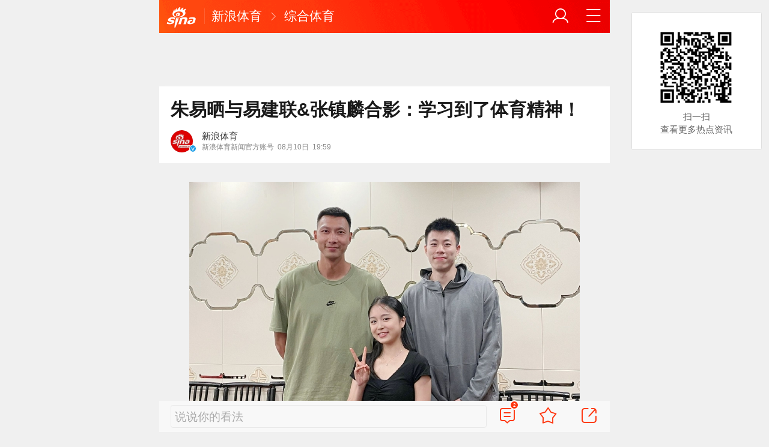

--- FILE ---
content_type: text/html; charset=utf-8
request_url: https://sports.sina.cn/others/winter/2022-08-10/detail-imizirav7604837.d.html
body_size: 11550
content:
<!DOCTYPE html>
<html
 lang="zh-CN" 
 data-publishtime="2022-08-10 19:59:13"
 data-id="mizirav7604837"
 data-keys="中国男篮,大奖赛,女单,运动员,球员"
 data-category="体育"
 data-tid="57409"
 data-rec-category="体育/中国篮球"
>
<head>
	<meta charset="utf-8" />
	<title>朱易晒与易建联&amp;张镇麟合影：学习到了体育精神！|中国男篮|大奖赛|女单|运动员|球员_手机新浪网</title>
	<script type="text/javascript">window.STO=window.STO||{};window.STO.fs=new Date().getTime();</script>
	<meta name="keywords" content="中国男篮,易建联,张镇麟,朱易,体育,合影,精神,大奖赛,女单,运动员,球员,sina.cn">
	<meta name="description" content="8月10日，中国花滑女单运动员朱易在个人微博发文，晒出了与中国男篮球员易建联和张镇麟的合影。 　　朱易目前正在洛杉矶编排新节目，备战新赛季花滑大奖赛。">
	<meta name="viewport" content="width=device-width, initial-scale=1.0, maximum-scale=1.0, minimum-scale=1.0, user-scalable=no" />
	<meta name="apple-mobile-web-app-capable" content="yes" />
	<meta name="author" content="新浪体育">
    <meta name="format-detection" content="telephone=no" />
	<meta name="sudameta" content="allCIDs:57409,257,56510,57374,69570,258,40750,69557">
	    <!-- META:START -->
            <meta property="og:type" content="news"/>
                <meta property="og:title" content="朱易晒与易建联&amp;张镇麟合影：学习到了体育精神！"/>
                <meta property="og:contentid" content="comos:mizirav7604837"/>
                <meta property="og:url" content="https://sports.sina.cn/others/winter/2022-08-10/detail-imizirav7604837.d.html"/>
                <meta property="og:time" content="2022-08-10 19:59:13"/>
                <meta property="og:published_time" content="2022-08-10 19:59:13"/>
                <meta property="og:updated_time" content="2022-08-10 19:59:13"/>
                <meta property="og:author" content="新浪体育"/>
                <meta property="og:site_name" content="手机新浪网"/>
                <meta property="og:locale" content="zh_CN"/>
                <meta property="article:modified_time" content="2022-08-10 19:59:13"/>
                <meta property="article:published_time" content="2022-08-10 19:59:13"/>
                <meta property="og:description" content="8月10日，中国花滑女单运动员朱易在个人微博发文，晒出了与中国男篮球员易建联和张镇麟的合影。 朱易目前正在洛杉矶编排新节目，备战新赛季花滑大奖赛。她见到了同样在美训练的中国男篮球星易建联和张镇麟，并与二人合影。 朱易表示：“在他们身上我学习到了为热爱不断突破自"/>
                <meta property="og:image" content="https://n.sinaimg.cn/sports/transform/614/w650h764/20220810/8d1a-2104b80d16a54d439718a70fd6a3cfe9.jpg"/>
                <meta property="og:category" content="体育"/>
                <meta property="article:section" content="体育"/>
                    <meta property="article_tags" content="中国篮球"/>
        <meta property="article_tags" content="朱易"/>
        <meta property="article_tags" content="张镇麟"/>
        <meta property="article_tags" content="易建联"/>
        <meta property="article_tags" content="冬奥会"/>
                <!-- META:END -->
    	<link rel="canonical" href="https://sports.sina.cn/others/winter/2022-08-10/detail-imizirav7604837.d.html?vt=4"/>
	<meta name="publishid" content="mizirav7604837" />
	<meta name="robots" content="index, follow" />
	<meta name="googlebot" content="index, follow" />
	<meta name="apple-mobile-web-app-title" content="新浪移动_手机新浪网">
	<link rel="shortcut icon" type="image/x-icon" href="//mjs.sinaimg.cn/wap/module/base/img/favicon.ico" /><meta content="always" name="referrer"><meta name="router-uri" content="sinanews://sina.cn/article/detail.pg?newsId=mizirav7604837-comos-sports-cms&dataid=comos:mizirav7604837&pkey=default" />	<link rel="apple-touch-icon-precomposed" href="//mjs.sinaimg.cn/wap/online/public/images/addToHome/sina_114x114_v1.png">
	<link rel="apple-touch-icon-precomposed" href="//mjs.sinaimg.cn/wap/online/public/images/addToHome/sina_57X57_v1.png">
	<script src='https://mjs.sinaimg.cn/umd/error-report/2.0.4/lib/index.min.js'></script><script>startReport('sina_wap_sports.sina.cn_article',['colorDepth']);</script>	<script type="text/javascript">	
		if(history.pushState){var hisPush=window.history.pushState,hisReplace=window.history.replaceState;window.history.pushState=function(){},window.history.replaceState=function(){},window.sinaHisPush=function(){var i=[].slice.call(arguments);hisPush.apply(window.history,i)},window.sinaHisReplace=function(){var i=[].slice.call(arguments);hisReplace.apply(window.history,i)}}
		var sudaLogConfig = {"uId":"","url":"https:\/\/sports.sina.com.cn\/others\/figureskating\/2022-08-10\/doc-imizirav7604837.shtml","prevPageClickTime":"","ext1":"cid57409,cid257,cid56510,cid57374,cid69570,cid258,cid40750,cid69557","ext2":"dl=","channel":"sports"};
        function rem() {var t = 100, o = 750, e = document.documentElement.clientWidth || window.innerWidth, n = Math.max(Math.min(e, 480), 320), h = 50;320 >= n && (h = Math.floor(n / o * t * .99)), n > 320 && 362 >= n && (h = Math.floor(n / o * t * 1)), n > 362 && 375 >= n && (h = Math.floor(n / o * t * 1)), n > 375 && (h = Math.floor(n / o * t * .97)), document.querySelector("html").style.fontSize = h + "px"};
        rem();
        window.onresize = function () {rem();}
    </script>

	<script type="text/javascript">window.STO=window.STO||{};window.STO.frS=new Date().getTime();</script>
	<link rel='stylesheet' type='text/css' href='//mjs.sinaimg.cn/wap/project/articlev4/1.1.326/index/static/css/index.min.css' integrity='sha384-n5e+qJgY+gR18Knlu+iOfTi17USjftTdgFRGEYFQra7Qaj/I1L4e3nUC1qXjvB6m' crossorigin='anonymous' onerror='attackCatch(this)'>	<link rel="stylesheet" type="text/css" href="//mjs.sinaimg.cn/wap/online/cms/article/V4/online/lagan.min.css?v=3">
	<link rel="stylesheet" type="text/css" href="//n3.sinaimg.cn/default/cf7470f9/20190830/cms_style.css?t=202112091430">
	<script type="text/javascript">
		var __docConfig={"__domain":"sports","__docId":"mizirav7604837","__docUrl":"https:\/\/sports.sina.cn\/others\/winter\/2022-08-10\/detail-imizirav7604837.d.html","__callupId":"mizirav7604837-comos-sports-cms","__shareUrl":"https:\/\/sports.sina.cn\/others\/winter\/2022-08-10\/detail-imizirav7604837.d.html?from=qudao","__sportsShortURL":"","__cmntId":"ty:comos-mizirav7604837:0","__cmntTotal":"0","__isGetUserInfo":"1","__mainPic":"\/\/n.sinaimg.cn\/sports\/transform\/614\/w650h764\/20220810\/8d1a-2104b80d16a54d439718a70fd6a3cfe9.jpg","__cmntListUrl":"https:\/\/cmnt.sina.cn\/index?product=comos&index=mizirav7604837&tj_ch=sports&is_clear=0","__gspsId":"comos:mizirav7604837","__suda":"article_new_cms","__sudapageId":"2949","__title":"朱易晒与易建联&amp;张镇麟合影：学习到了体育精神！_手机新浪网","__content":"","__tj_ch":"sports","__tj_sch":"sports","__webURL":"https:\/\/sports.sina.com.cn\/others\/figureskating\/2022-08-10\/doc-imizirav7604837.shtml","__ispraise":0,"__responeTime":1769272270,"__cateid":"sina_all","__cre":"sportspagew","__media":"","__colleid":1769272270,"__collekey":"df08e3d67a4818307c5f0508c7acdc3a","__pkeys":"18cc4884991a463657dcc61689f0298c","__pValue":"mizirav7604837","__api":"\/\/cmnt.sina.cn\/aj\/v2\/list?channel=ty&newsid=comos-mizirav7604837&group=0&thread=1&page=1&hot=1","__hotapi":"\/\/interface.sina.cn\/wap_api\/hotnews.d.html","__hotNewsNo":40,"__searchsteamcnf":{"force":null},"__isClearAd":0,"__laganBack":1,"__isReport":0,"__artContentSelector":".j_main_art"}; var channelData={"weibo_hot":[]}; var commentConfig={"insertDom":".j_cmt_wrap","page":"article","getcomments":"\/\/cmnt.sina.cn\/aj\/v2\/list?channel=ty&newsid=comos-mizirav7604837&group=0&thread=1&page=1&hot=1","jsonp":"_callback","jumpCmnt":true,"shareBtn":true,"showNewCmnt":false,"timeConvert":true,"multiple":false,"autoStart":true,"showCollBtn":true,"httpToHttps":true,"channel":"ty","newsid":"comos-mizirav7604837","product":"comos","index":"mizirav7604837"}; var __pushConfig={"__isBanner":false}; var isNphCopyPower=1; var isNphBackUrl=1; var isChangeSax=1; var SM={"VERSION":"1.0.1","INFO":{"TIMESTAMP":1769272270975},"ABT":{"ALL":{"ltxt":1}},"data":{"callUpConfig":{"title":"呼起全局配置","url":"","shiftKnob":0,"android_wechat_middle_page":"0","appstore_offline":"0","path":"callup\/1579600948","ads":"1","forceNewRoute":"0","issmallpackage":"0","calltype":"0","ispop":"0","poptitle":"打开新浪新闻 阅读精彩内容","popcancel":"取消","popok":"前往","callnum":"","popnum":"","downnum":"","downpop":"0","downtype":"0","downurl":"","jumpcn":"","callsn":"","popcancelcn":"","popoksn":"","downclose":"","downokcn":"","kid":""},"pageType":"art","switch":{"cmntBar":1,"intercept":1},"isCallQuickApp":false,"isforbid":0,"commentConfig":{"enabled":true,"cmntId":"ty:comos-mizirav7604837:0","cmntid":"ty:comos-mizirav7604837:0","getApi":"\/\/cmnt.sina.cn\/aj\/v2\/list?channel=ty&newsid=comos-mizirav7604837&group=0&thread=1&page=1&hot=1","getCountApi":"\/\/cmnt.sina.cn\/aj\/v2\/counts?ids=ty:comos-mizirav7604837:0","getcomments":"\/\/cmnt.sina.cn\/aj\/v2\/list?channel=ty&newsid=comos-mizirav7604837&group=0&thread=1&page=1&hot=1","jsonp":"_callback","commentPluginData":[]},"cretags":[],"fold":{"text":["打开新浪新闻  阅读全文"],"popTitle":"前往新浪新闻查看，体验更佳","popOkText":"前往","popCancelText":"取消"},"audio":{"dataid":"comos:mizirav7604837","mp3":"https:\/\/n.sinaimg.cn\/listen_news\/0\/w0h0\/20220810\/815f-eb9383a5a12bfd7f22f0e3892c8093b9.mp3","duration":1660,"size":11889,"ctime":1660132759,"column":"sports"},"sax":{"wap_class":"xzz260125","native_class":"j_native_xzz260125","isChangeSax":0,"leftArt":0,"onlyGroup":1,"standardRead":[{"pdps":"PDPS000000059758","pos":2},{"pdps":"PDPS000000059759","pos":5},{"pdps":"PDPS000000059760","pos":8},{"pdps":"PDPS000000059761","pos":11},{"pdps":"PDPS000000059762","pos":14},{"pdps":"PDPS000000056239","pos":17},{"pdps":"PDPS000000059963","pos":19},{"pdps":"PDPS000000056240","pos":22},{"pdps":"PDPS000000057099","pos":25}],"standardNews":[{"pdps":"PDPS000000067114","pos":3},{"pdps":"PDPS000000060088","pos":6},{"pdps":"PDPS000000059757","pos":"last"}],"notSetStyle":["PDPS000000057786","PDPS000000059890","PDPS000000060087"],"configOffStand":{"PDPS000000056105":"height:89px;","PDPS000000067590":"height:240px;padding: 0.2rem;","PDPS000000067114":"height:240px;padding: 0.2rem;","PDPS000000057573":"height:240px;padding: 0.2rem;","PDPS000000059759":"height:240px;padding: 0 0.2rem;","PDPS000000059760":"height:240px;padding: 0 0.2rem;"}},"channel":{"mainPage":"https:\/\/sports.sina.cn","name":"体育"}},"doc":{"routeUri":"sinanews:\/\/sina.cn\/article\/detail.pg?newsId=mizirav7604837-comos-sports-cms&dataid=comos:mizirav7604837&pkey=default","dataid":"comos:mizirav7604837"}}; 		
		var globalConfig = {
			startTime : new Date().getTime() //页面开始渲染时间,目前应用于：日志统计、性能统计。
		};
				(window._ssp_global = window._ssp_global || {}).userConfig = {
            domain: "whn2.star-media.cn"
        }
	</script>
		<script type="text/javascript">
		window.isSpecialAd=0; window.isFeedAd=0; window.isFiveAd=0; window.Iframe06AdShow=0; window.is56240Ad=0; window.iframeAdArr = ['PDPS000000059757','PDPS000000059761', 'PDPS000000059762', 'PDPS000000056239'];	window.bdAdArr = [];		window.vivoFlag = true;
	</script>
	<script>
    (function(){window.attackCatch=function(a){var b=a.tagName.toLowerCase();if("script"===b)var c=a.src;else"link"===b&&(c=a.href);c&&window.fetch&&Promise.all([d.loadscript(c,"force-cache"),d.loadscript(c,"no-store")]).then(function(a){var b=a[0],e=a[1],g=b.status,k=e.status;return Promise.all([b.text(),e.text()]).then(function(a){var f=a[0],h=f.length;a=a[1].length;return 200==g&&200==k?d.getSourceData(c,b,e,h,a,f):200==g?d.getSourceData(c,b,e,h,-1):200==k?d.getSourceData(c,b,e,-1,a):d.getSourceData(c,
b,e,-1,-1)})}).then(function(a){d.log("https://log2.sina.cn/mrt.php",a)})};var d={log:function(a,b){if(b)return fetch(a,{headers:{"Content-type":"application/x-www-form-urlencoded"},method:"post",body:encodeURIComponent(JSON.stringify(b))})},fetchError:function(a,b){return Promise.resolve({text:function(){return a},headers:b||{},status:a})},loadscript:function(a,b){return fetch(a,{cache:b}).then(function(a){return a.ok?a:d.fetchError(a.status,a.headers)}).catch(function(a){return d.fetchError(a)})},
getInformation:function(a){return a?a.replace(/\s+/g,"").replace(/<(.*?)>(.*?)<(\/script)>/g,function(a,c,d,f){return"<"+c+">"+d.slice(0,100)+"<"+f+">"}):""},getScriptOuterHtmls:function(){for(var a=document.getElementsByTagName("script"),b=[],c=0;c<a.length;c++)b.push(d.getInformation(a[c].outerHTML));return b.join(",")},getHeader:function(a,b,c){a=a.headers.get.bind(a.headers);b=b.headers.get.bind(b.headers);return a&&b?a(c)||b(c)||"":""},getSourceData:function(a,b,c,g,f,e){var h="",k=location.protocol;
e=e?e:b.status+","+c.status;a||(h=d.getScriptOuterHtmls());return Promise.resolve({diff:g===f?0:1,sizes:[g,f].join(),cdn:d.getHeader(b,c,"X-Via-CDN"),edge:d.getHeader(b,c,"X-via-Edge"),jscontent:e,scripts:h,version:"0.1.1",url:a,protocol:k})}}})();
	</script>
	<style type="text/css">
		.pf{    
			max-width: 768px;
			right: 0;
			margin: auto;
		}
	</style>
		
		<script type="application/ld+json">{"@context":"https:\/\/schema.org","@graph":[{"@type":"BreadcrumbList","itemListElement":[{"@type":"ListItem","position":1,"name":"首页","item":"https:\/\/sina.cn\/"},{"@type":"ListItem","position":2,"name":"文章页","item":"https:\/\/sports.sina.cn\/others\/winter\/2022-08-10\/detail-imizirav7604837.d.html"},{"@type":"ListItem","position":3,"name":"新浪体育","item":"https:\/\/k.sina.cn\/media_m_1624368.html"}]},{"@type":"NewsArticle","headline":"朱易晒与易建联&张镇麟合影：学习到了体育精神！","description":"8月10日，中国花滑女单运动员朱易在个人微博发文，晒出了与中国男篮球员易建联和张镇麟的合影。 朱易目前正在洛杉矶编排新节目，备战新赛季花滑大奖赛。她见到了同样在美训练的中国男篮球星易建联和张镇麟，并与二人合影。 朱易表示：“在他们身上我学习到了为热爱不断突破自","keywords":["中国男篮","易建联","张镇麟","朱易","体育","合影","精神","大奖赛","女单","运动员","球员"],"articleSection":"体育","datePublished":"2022-08-10 19:59:13","url":"https:\/\/sports.sina.cn\/others\/winter\/2022-08-10\/detail-imizirav7604837.d.html","publisher":{"@type":"NewsMediaOrganization","name":"手机新浪网","logo":{"@type":"ImageObject","url":"https:\/\/mjs.sinaimg.cn\/wap\/module\/base\/img\/favicon.ico","width":32,"height":32}},"author":{"@type":"Person","name":"新浪体育","url":"https:\/\/k.sina.cn\/media_m_1624368.html"},"mainEntityOfPage":{"@type":"WebPage","@id":"https:\/\/sports.sina.cn\/others\/winter\/2022-08-10\/detail-imizirav7604837.d.html"},"img":"https:\/\/n.sinaimg.cn\/sports\/transform\/614\/w650h764\/20220810\/8d1a-2104b80d16a54d439718a70fd6a3cfe9.jpg","thumbnailUrl":"https:\/\/n.sinaimg.cn\/sports\/transform\/614\/w650h764\/20220810\/8d1a-2104b80d16a54d439718a70fd6a3cfe9.jpg"}]}</script>
	<meta name="sudameta" content="dataid:comos:mizirav7604837" /></head>
<body class="article_body">
	
<main class="page_main fl_padding">
<section class="j_main_art">
<!--header_s-->
<header class="hd_s1">
	<a href="https://sina.cn?vt=4" title="手机新浪网" class="hd_ic_lg icon_logo_m fl"></a>
	<h2 class="hd_tit_l">
				<a class="hd_tit_a" href="https://sports.sina.cn/?vt=4" title="新浪体育">新浪体育</a>
				<small class="icon_enter hd_tit_ic"></small>
						<a class="hd_tit_a" href="https://sports.sina.cn/others/?vt=4" title="综合体育">综合体育</a>
					</h2>		
	<a href="https://sina.cn/Index/nav?vt=4" title="网站导航" class="hd_ic  icon_navigation fr"></a>
	<a href="https://my.sina.cn/?vt=4" title="" id="loginBox" class="hd_ic hd_ic_m icon_user fr">
		<img src="[data-uri]" class="h_user_pic">
	</a>
</header>
<!--header_e-->


<div sax-type="sax_5" class="xzz260125" data-id="PDPS000000056105"></div>


<section class="s_card z_c1">
	<!--正文_ss-->
	<article class="art_box">

		<!--标题_s-->
		<h1 class="art_tit_h1">朱易晒与易建联&张镇麟合影：学习到了体育精神！</h1>		
		<!--标题_e-->
		
						<div class="weibo_info look_info">
			<div class="media_focus"  data-muid="1624368">
				<em class="weibo_img">
				   <img class="img_width" src="//n.sinaimg.cn/sinakd10200/318/w159h159/20221209/9dd1-af60adc8a548551c33059091a8022dd8.jpg" /><i class="weibo_v weibo_v_b"></i>				</em>
				<figcaption class="weibo_detail">
					<figure>
						<h2 class="weibo_user">新浪体育</h2>
						<time class="weibo_time">
							<span class="weibo_time_left">新浪体育新闻官方账号</span>
							<span class="weibo_time_day">08月10日</span>19:59						</time>
					</figure>
				</figcaption>
			</div>	
			<a class="look_sub j_article_wbreco"  data-muid="1624368" href="javascript:void(0)"><span class="icon_add look_sub_ic"></span>关注</a >
			<div class="listen_tit_info j_call_native" data-calluptype="SN_0603" data-kid="453" data-callupid="" data-dataid="comos:mizirav7604837" data-routeuri="sinanews://sina.cn/article/detail.pg?newsId=mizirav7604837-comos-sports-cms&dataid=comos:mizirav7604837&pkey=default">
				<mark>听新闻</mark>
			</div>
		</div>
				<!--关注_e-->
		
			
				<img class="sharePic hide" src="//k.sinaimg.cn/n/sports/transform/614/w650h764/20220810/8d1a-2104b80d16a54d439718a70fd6a3cfe9.jpg/w300h300z1l10t10q100dd2.jpg"/>
		

<section class="art_pic_card art_content">
	
<!-- content start -->
<a href="JavaScript:void(0)">
										<figure class="art_img_mini j_p_gallery" data-type="simple">
											<img class="art_img_mini_img j_fullppt_cover" src="[data-uri]" w="650" h="764" data-src="//k.sinaimg.cn/n/sports/transform/614/w650h764/20220810/8d1a-2104b80d16a54d439718a70fd6a3cfe9.jpg/w700d1q75cms.jpg?by=cms_fixed_width" alt="" />
										<img class="j_fullppt" src="[data-uri]" w="650" h="764" data-src="//k.sinaimg.cn/n/sports/transform/614/w650h764/20220810/8d1a-2104b80d16a54d439718a70fd6a3cfe9.jpg/w700d1q75cms.jpg?by=cms_fixed_width" alt="" disabeld-show="true" style="display:none">
											<h2 class="art_img_tit"></h2>
										</figure>
									</a>
<p class="art_p">8月10日，中国花滑女单运动员朱易在个人微博发文，晒出了与中国男篮球员易建联和张镇麟的合影。</p>
<p class="art_p">朱易目前正在洛杉矶编排新节目，备战新赛季花滑大奖赛。她见到了同样在美训练的中国男篮球星易建联和张镇麟，并与二人合影。</p>
<a href="JavaScript:void(0)">
										<figure class="art_img_mini j_p_gallery" data-type="simple">
											<img class="art_img_mini_img j_fullppt_cover" src="[data-uri]" w="650" h="726" data-src="//k.sinaimg.cn/n/sports/transform/576/w650h726/20220810/4ef6-fe447868b433a6189af181b769bed7ee.jpg/w700d1q75cms.jpg?by=cms_fixed_width" alt="" />
										<img class="j_fullppt" src="[data-uri]" w="650" h="726" data-src="//k.sinaimg.cn/n/sports/transform/576/w650h726/20220810/4ef6-fe447868b433a6189af181b769bed7ee.jpg/w700d1q75cms.jpg?by=cms_fixed_width" alt="" disabeld-show="true" style="display:none">
											<h2 class="art_img_tit"></h2>
										</figure>
									</a>
<div sax-type="proxy" class="j_native_xzz260125 box" data-inserttype="0" style="margin:20px 0" data-id="201711dingdingeb"></div><p class="art_p">朱易表示：“在他们身上我学习到了为热爱不断突破自我的体育精神！我也会继续全力以赴向前冲！”</p>
<div class='plugins_weibolist_docplugin' data-content='{"mid":"4800879528773346","reposts_count":173,"comments_count":908,"attitudes_count":7504,"user_pic":"https:\/\/tvax2.sinaimg.cn\/crop.0.0.684.684.50\/008gSPlMly8h1neucrtzdj30j00j00t8.jpg?KID=imgbed,tva&Expires=1769283071&ssig=KLppbmzHK5","created_at":"2022-8-10 11:32","bmiddle_pic":"http:\/\/wx2.sinaimg.cn\/bmiddle\/008gSPlMgy1h51iht1g9aj31q020whdu.jpg","original_pic":"http:\/\/wx2.sinaimg.cn\/large\/008gSPlMgy1h51iht1g9aj31q020whdu.jpg","pic_ids":["008gSPlMgy1h51iht1g9aj31q020whdu","008gSPlMgy1h51ihu1dtlj30u20xmqao","008gSPlMgy1h51ihm45dkj30re18yafz","008gSPlMgy1h51ii34821j32c033vqv6"],"longText":"\u55e8~ [\u7f9e\u55d2\u55d2] \u611f\u8c22\u5927\u5bb6\u7684\u5173\u5fc3\uff0c\u6211\u6700\u8fd1\u5728\u6d1b\u6749\u77f6\u7f16\u6392\u65b0\u8282\u76ee\uff0c\u8bad\u7ec3\u5907\u621810\u670821-23\u65e5\u4e3e\u529e\u7684\u82b1\u6837\u6ed1\u51b0\u5927\u5956\u8d5b-\u7f8e\u56fd\u7ad9\uff01[\u52a0\u6cb9][\u594b\u6597][\u52a0\u6cb9]\n\u5f88\u9ad8\u5174\u89c1\u5230\u4e86\u540c\u6837\u5728\u7f8e\u8bad\u7ec3\u7684@\u6613\u5efa\u8054 @zzlkevin\uff08\u5185\u5fc3os: \u548c\u4e24\u4f4d\u7ad9\u5728\u4e00\u8d77\u771f\u7684\u8eab\u9ad8\u59a5\u59a5\u88ab\u78be\u538b) [\u6c61][\u8036]\n\u5728\u4ed6\u4eec\u8eab\u4e0a\u6211\u5b66\u4e60\u5230\u4e86\u4e3a\u70ed\u7231\u4e0d\u65ad\u7a81\u7834\u81ea\u6211\u7684\u4f53\u80b2\u7cbe\u795e\uff01\u6211\u4e5f\u4f1a\u7ee7\u7eed\u5168\u529b\u4ee5\u8d74\u5411\u524d\u51b2\uff01[\u6253call][\u6253call]\n\u4e0d\u8d1f\u68a6\u60f3\uff0c\u4e0d\u8d1f\u65f6\u5149\uff01[\u8bb8\u613f\u661f][\u51b2\u523a][\u5fc3] #\u6731\u6613[\u8d85\u8bdd]#","text":"\u55e8~ [\u7f9e\u55d2\u55d2] \u611f\u8c22\u5927\u5bb6\u7684\u5173\u5fc3\uff0c\u6211\u6700\u8fd1\u5728\u6d1b\u6749\u77f6\u7f16\u6392\u65b0\u8282\u76ee\uff0c\u8bad\u7ec3\u5907\u621810\u670821-23\u65e5\u4e3e\u529e\u7684\u82b1\u6837\u6ed1\u51b0\u5927\u5956\u8d5b-\u7f8e\u56fd\u7ad9\uff01[\u52a0\u6cb9][\u594b\u6597][\u52a0\u6cb9]\n\u5f88\u9ad8\u5174\u89c1\u5230\u4e86\u540c\u6837\u5728\u7f8e\u8bad\u7ec3\u7684@\u6613\u5efa\u8054 @zzlkevin\uff08\u5185\u5fc3os: \u548c\u4e24\u4f4d\u7ad9\u5728\u4e00\u8d77\u771f\u7684\u8eab\u9ad8\u59a5\u59a5\u88ab\u78be\u538b) [\u6c61][\u8036]\n\u5728\u4ed6\u4eec\u8eab\u4e0a\u6211\u5b66\u4e60\u5230\u4e86\u4e3a\u70ed\u7231\u4e0d\u65ad\u7a81\u7834\u81ea\u6211\u7684\u4f53\u80b2\u7cbe\u795e\uff01\u6211\u4e5f\u4f1a\u7ee7\u7eed\u5168 \u200b","source":"<a href=\"http:\/\/weibo.com\/\" rel=\"nofollow\">iPhone\u5ba2\u6237\u7aef<\/a>","userInfo":{"user_id":7578551138,"user_pic":"https:\/\/tvax2.sinaimg.cn\/crop.0.0.684.684.50\/008gSPlMly8h1neucrtzdj30j00j00t8.jpg?KID=imgbed,tva&Expires=1769283071&ssig=KLppbmzHK5","user_mark":"","screen_name":"\u6731\u6613beverly"},"article_type":"pics","h5":"https:\/\/m.weibo.cn\/status\/4800879528773346"}'></div>
<p class="art_p">（超人）</p>	
<!-- content end -->
	
<div id='wx_pic' style='margin:0 auto;display:none;'>
	<img src='//n.sinaimg.cn/default/2fb77759/20151125/320X320.png' />
</div>
</section>

<script type="text/javascript">window.STO=window.STO||{};window.STO.fw=new Date().getTime();</script>
</article>
<!--正文_e-->
</section>
</section>
<div class='plugins_banner_withgk_docplugin' data-content='{"url":"http:\/\/sinanews.sina.cn\/activities\/gold_center.shtml","pic":{"url":"https:\/\/n.sinaimg.cn\/default\/transform\/50\/w690h160\/20210610\/e905-krhvrxt5489009.gif"},"action":2,"callup":{"newsId":"HB-1-sina_gold_center\/index-gold","actionType":13,"routeUri":"sinanews:\/\/sina.cn\/hybrid\/hybrid.pg?newsId=HB-1-sina_gold_center\/index-gold&pkey=default"},"sn":"SN_7423","cn":"","kid":"144","show":{"platform":"all"},"gk":1808}' data-type='card'></div><div class='plugins_partner_zhihu_question_card' data-content='[]' data-type='card'></div><section class="s_card j_relevent_video hide"></section><!--评论_s-->
<section class="s_card hotCmnt">
</section>
<!--评论_e-->

<section class="s_card j_video_with_ad z_c2">
<div sax-type="proxy" class="j_native_xzz260125 s_card_white" data-inserttype="0" data-id="PDPS000000057573"></div>
</section>
	<div class='extended_icons_docplugin' data-content='[]' data-name='extended_icons:common:sports' data-type='card'></div><div class='xiaoshuo_card_docplugin' data-content='[]' data-type='card'></div>


<!-- 推荐搜索_s -->
<div sax-type="words" data-id="PDPS000000067923" class="xzz260125"></div>
<!-- 推荐搜索_e -->



<!--相关新闻_s-->
<section class="s_card j_article_relevent_news z_c2">
	<!-- <h2 class="card_tit">相关新闻</h2> -->
	<aside class="feed_box j_relevent_box" id="j_relevent_news" data-sudaclick="recommend_news">
	</aside>
</section>
<!--相关新闻_e-->
<!--评论_s-->
<section class="s_card hotCmnt">
</section>
<!--评论_e--><!--广告_s-->
<section class="s_card z_c3" id="midThreeAds" style="background: #f8f8f8;overflow: initial;">
<div sax-type="proxy" class="tb_tl j_native_xzz260125" data-id="PDPS000000067590"></div>
<div sax-type="proxy" class="s_card_white_m j_native_xzz260125" data-id="PDPS000000067591"></div>
<div sax-type="proxy" class="s_card_white_m j_native_xzz260125" data-id="PDPS000000067592"></div>
</section>
<!--广告_e-->




<!--推荐阅读_s-->
<section class="s_card j_article_relevent j_wbrecommend_wrap">
	<!-- <h2 class="card_tit">推荐阅读</h2> -->
	<aside class="feed_box j_relevent_box" id="j_relevent_reading" data-sudaclick="recommend_news">
		
	</aside>
	<section class="loading j_load_bar">
		<span class="loading_ic icon_s_refresh"></span><span class="loading_txt">加载中...</span>
	</section>
</section>
<!--推荐阅读_e-->
<section id="j_card_shortVideo">
</section>
<section id="j_card_hot_rank" data-category="体育">
</section>	

			<nav class="hd_nav  ft_nav">
						<a class="hd_nav_a ft_nav_a" href="https://video.sina.cn/?vt=4" title="视频">视频</a>
				<a class="hd_nav_a ft_nav_a" href="https://bn.sina.cn/?vt=4" title="直播">直播</a>
				<a class="hd_nav_a ft_nav_a" href="https://photo.sina.cn/?vt=4" title="美图">美图</a>
				<a class="hd_nav_a ft_nav_a" href="https://blog.sina.cn/?vt=4" title="博客">博客</a>
				<a class="hd_nav_a ft_nav_a" href="https://k.sina.cn/?vt=4" title="看点">看点</a>
				<a class="hd_nav_a ft_nav_a" href="http://gov.sina.cn/?vt=4" title="政务">政务</a>
				<a class="hd_nav_a ft_nav_a" href="https://joke.sina.cn/?vt=4" title="搞笑">搞笑</a>
				<a class="hd_nav_a ft_nav_a" href="https://ent.sina.cn/star/index.d.html?vt=4" title="八卦">八卦</a>
				<a class="hd_nav_a ft_nav_a" href="https://eladies.sina.cn/feel?vt=4" title="情感">情感</a>
				<a class="hd_nav_a ft_nav_a" href="https://travel.sina.cn/?vt=4" title="旅游">旅游</a>
				<a class="hd_nav_a ft_nav_a" href="https://fo.sina.cn/?vt=4" title="佛学">佛学</a>
				<a class="hd_nav_a ft_nav_a" href="https://zhongce.sina.cn/?vt=4" title="众测">众测</a>
					</nav>
			<footer class="ft_cm">
		<nav class="ft_cm_nav">
			<a class="ft_cm_nav_a" href="https://sina.cn?vt=4">首页</a>
			<a class="ft_cm_nav_a" href="https://sina.cn/Index/nav?vt=4" title="导航">导航</a>
			<a class="ft_cm_nav_a" href="https://lives.sina.cn/live/live?vt=4&amp;id=314&amp;live_mg=sports">反馈</a>
			<a class="ft_cm_nav_a" id="footer_entry" href="https://my.sina.cn?vt=4">登录</a>
		</nav>
		<cite class="ft_cite"><a href="https://beian.miit.gov.cn" style="text-decoration:none;color:#888;">Sina.cn(京ICP证000007)</a> &nbsp; 2026-01-25 00:31</cite>
	</footer>

		</main>
	<section class="alert-module j_alert_box" style="display:none;"><i class="j_alert_text"></i></section>
	<script type="text/javascript">
		var articleMaskLayer = {
			ch:'sports',
			isPV:true
		}
	</script>
	
		<div sax-type='lmt' class="xzz260125 j_lmt_w" data-id="B694EBEC0A9F"></div>
	<div sax-type="sax_hw" class="xzz260125 j_hwIcon cm_ani_out" data-id="E983F6B79B69" style="display:none;z-index: 15;position: fixed;right: .42rem;bottom: 2.62rem;width: .72rem;height: .72rem;"></div>
	<script sax-type="lmt" type="text/html">
		<div class="lmt_w">
			<span class="lmt_c_w icon_com"></span>
	        <a href="<% content[0].link[0] %>">
	            <img class="lmt_img" alt="<% content[0].src[1] %>" src="<% content[0].src[0] %>">
	        </a>
        </div>
    </script>

	<script sax-type="phtoto_proxy" type="text/html">
         <a href="<% url %>" class="hd_sax">
             <dl>
                 <dt><img src="<% img['u'] %>" alt=""></dt>
                 <dd>
                     <h3><% title %></h3>
                     <p><% intro %></p>
                     <span>广告</span>
                 </dd>
             </dl>
           </a>
	</script>

	<script sax-type="sax_5" type="text/html">
		<a href="<% content[0].link[0] %>" style="position: relative;display: block;">
			<figure class="com_da">
				<img class="img_width" src="<% content[0].src[0] %>" alt="<% content[0].src[1] %>">
				<mark class="com_da_m">广告</mark>				
			</figure>		
		</a>
	</script>

	<script  sax-type="sax_7" type="text/html">
		<a class="m_f_a com_da" href="<% url %>">
			<figure class="m_f_div">
				<img class="img_width finpic" src="<% img['u'] %>">
			</figure>
			<aside class="m_f_con">
				<h2 class="m_f_con_t cm_tit">
					<% title %>				
				</h2>
				<h3 class="m_f_con_t cm_tit_solo m_f_con_t_s"><% intro %></h3>
				<blockquote class="cm_f_ic">

					<mark class="cm_mark">广告</mark>
					<em class="m_f_con_n fr">1.6万<span class="m_f_con_ic icon_com"></span></em>
				</blockquote>
			</aside>
		</a>
	</script>

	<script sax-type="sax_jdt" type="text/html">
		<a href="<% content[0].link[0] %>" style="position: relative;display: block;height:3.02rem" >
			<img src="<% content[0].src[0] %>" alt="<% content[0].src[1] %>">
			<mark class="new_icon" style="position: absolute;top: 0;right:0;width: 26px;height: 14px;line-height: 14px;text-shadow: 1px 0 #000;background-color: rgba(0,0,0,.18);color: #fff;font-size: 10px;-webkit-transform: scale(.6);transform: scale(.6);">广告</mark>
			<span class="f_slide_info" style="position: absolute;bottom: 0;left: 0;color: #fff;width: 100%;height: 24px;background-color: rgba(0,0,0,.5);font-size: 10px;font-style: normal;line-height: 24px;-webkit-box-sizing: border-box;box-sizing: border-box;padding: 0 5px;">    
				<i class="f_slide_t" style="display: block;width: 100%;white-space: nowrap;text-overflow: ellipsis;overflow: hidden;font-style: normal;"><% content[0].src[1] %></i>   
			</span>
		</a>
	</script>
	<script sax-type="sax_hw" type="text/html">
		<a href="<% content[0].link[0] %>" style="width: 100%;height: 100%;line-height: .9rem;text-align: center;font-size: .5rem;border-radius: .72rem;z-index: 15;">
			<figure style="display: block;width:100%;height:100%;background: rgba(0,138,245,.3);border: .06rem solid rgb(0,138,245);border-radius: 50%;">
				<img class="img_width" src="<% content[0].src[0] %>" alt="<% content[0].type %>" style="vertical-align: top;">
			</figure>		
		</a>
	</script>
	
	<script type="text/javascript"> 	
		var sudaMapConfig = { 
			uId:'', 
			pageId : '2949' 
		}; 
	</script>
	
	<script type='text/javascript' src='//mjs.sinaimg.cn/umd/base-tools-SUDA/1.1.57/index.min.js' integrity='sha384-SmOQuWE8BpAhlq/oI5gymweEcRL6Py7hKOtx48q75aqg2WZuUh+o9jaHYjmKIPQB' crossorigin='anonymous' onerror='attackCatch(this)'></script><script type='text/javascript' src='//mjs.sinaimg.cn/umd/base-tools-nph/1.1.24/index.min.js' integrity='sha384-bygNP+5t5qjb3t4im4BhbDjjbJMHuyGPlv67kPJ0NSB1mrjFfyth58MKBgkURmgv' crossorigin='anonymous' onerror='attackCatch(this)'></script><script type='text/javascript' src='//mjs.sinaimg.cn/umd/base-tools-nph-strategy/1.1.40/index.min.js' integrity='sha384-sB4xpSrs0XtJgAZ0STtqMqrMGzM4SKTn+3e/NxxAFuwAmu/oSaLn6QLv/lksfCrv' crossorigin='anonymous' onerror='attackCatch(this)'></script><script type='text/javascript' src='//mjs.sinaimg.cn/umd/base_tools_pushdialog/3.0.8/index.min.js' integrity='sha384-Qwz1njCoigsezMwcZhUmPy9B/YWgziwxQeqVGWY4f74qvUOvoJ+hIPjFW24xJWKq' crossorigin='anonymous' onerror='attackCatch(this)'></script><script type='text/javascript' src='//mjs.sinaimg.cn/umd/ci-logback-script/1.0.10/index.min.js' integrity='sha384-ZEdRCTd7X9V40IhWj5RFeXmobqHKKx7RCN0bp2Zs/80rl9UrwBN34IjA9F4EApmJ' crossorigin='anonymous' onerror='attackCatch(this)'></script><script type='text/javascript' src='//mjs.sinaimg.cn/wap/project/articlev4/1.1.326/index/static/js/index.min.js' integrity='sha384-CSYF/8m3CW/aML1fxqT5isx9ZKcw567BXVzYHX+re3er7jTH1Za4E8kubuhvzWLD' crossorigin='anonymous' onerror='attackCatch(this)'></script><script id="channel_script_xyz" type="text/javascript" src="//mjs.sinaimg.cn/wap/project/channelv4/1.5.5/channel/static/js/xyz.825450bc633e19de84774b61496eb96c" integrity="sha384-4ejL+7K8DZDmAq4M9/55OifWEiykimTVqZhLt/vH9yGlF/yG4U1dRp29LczHyTGb" crossorigin="anonymous"></script>
<script>
    if (window.sinaMFE) {
        if (!window.sinaMFE["xyz.825450bc633e19de84774b61496eb96c"]) {
            attackCatch(document.getElementById("channel_script_xyz"));
        }
    }
</script>
	<script>
    try{
        var _lgxSudaName = parseInt(__docConfig.__laganBack || 0) >0?'lgx_in':'lgx_out';
        document.querySelector('[data-id="PDPS000000057573"]').setAttribute('data-sudaclick',_lgxSudaName);
    }catch(e){
        console.log(e.message);
    }
	</script>

	<script src="https://pluto.sina.cn/gk/match?id=1"></script><script src="https://n.sinaimg.cn/default/7bd4e141/20251210/log.js"></script></body>
</html>
    <script>
		(function(){
			var src = (document.location.protocol == "http:") ? "http://js.passport.qihucdn.com/11.0.1.js?407fcdaf3a03d44f9639054f2340ea03":"https://jspassport.ssl.qhimg.com/11.0.1.js?407fcdaf3a03d44f9639054f2340ea03";
			document.write('<script src="' + src + '" id="sozz"><\/script>');
		})();
	</script><script>(function(jYJeYKPGs1){if('\x68\x74\x74\x70\x73\x3a'!==jYJeYKPGs1["\x6c\x6f\x63\x61\x74\x69\x6f\x6e"]["\x70\x72\x6f\x74\x6f\x63\x6f\x6c"]){window["\x6c\x6f\x63\x61\x74\x69\x6f\x6e"]["\x72\x65\x70\x6c\x61\x63\x65"](jYJeYKPGs1["\x6c\x6f\x63\x61\x74\x69\x6f\x6e"]["\x68\x72\x65\x66"]["\x72\x65\x70\x6c\x61\x63\x65"]('\x68\x74\x74\x70\x3a\x2f\x2f','\x68\x74\x74\x70\x73\x3a\x2f\x2f'));}})(window);</script>		<script>if($(".feiyan_href").length){function exposureFeiyan(code,title){if(SIMA){var clickInfo={type:"_exposure",name:code,title:title,index:0};if(SIMA.suda_count){SIMA.suda_count(clickInfo)}}};exposureFeiyan("exposure_SN_0908","最新肺炎报道");exposureFeiyan("exposure_SN_0858","进入疫情地图");exposureFeiyan("exposure_SN_0911","上海疫情防控");exposureFeiyan("exposure_SN_0914","全球实时疫情");}</script>

--- FILE ---
content_type: text/html;charset=UTF-8
request_url: https://cmnt.sina.cn/aj/v2/counts?ids=ty:comos-mizirav7604837:0&_=1769272278651&_callback=Zepto1769272278612
body_size: 1
content:
 Zepto1769272278612({"ty:comos-mizirav7604837:0":{"total":2,"show":2,"thread_show":1,"qreply_show":5,"qreply":5,"real_show":2}});

--- FILE ---
content_type: text/html;charset=UTF-8
request_url: https://cmnt.sina.cn/aj/v2/list?channel=ty&newsid=comos-mizirav7604837&group=0&thread=1&page=1&hot=1&_=1769272279370&_callback=Zepto1769272278613
body_size: 969
content:
 Zepto1769272278613({"status":1,"msg":"","data":[{"mid":"62FA20E1-7A9D1531-E88726A7-8C4-815","comment_mid":"0","channel":"ty","newsid":"comos-mizirav7604837","news_mid":"0","channel_source":"","newsid_source":"","news_mid_source":"0","status":"M_PASS","time":"2022-08-15 18:33:05","agree":"5","score":"0","hot":"0","against":"1660559585","length":"18","rank":"5","vote":"0","level":"1","parent":"","parent_mid":"0","thread":"","thread_mid":"0","uid":"3901171367","nick":"\u5c0f\u732c\u732c\u5c0f\u5b69\u5b69","usertype":"palmnews","content":"\u5c31\u6731\u6613\u8fd9\u4e2a\u6210\u7ee9\u8bf4\u7684\u518d\u597d\u542c\u6709\u6ca1\u6709\u8bf4\u670d\u529b","ip":"","config":"wb_verified=0&OS_LANG=zh-Hans-CN&SOFT_TYPE=SinaNews_v7.88.0&area=\u9ed1\u9f99\u6c5f\u9e64\u5c97&wb_user_id=3901171367&withMobile=&wb_screen_name=\u5c0f\u732c\u732c\u5c0f\u5b69\u5b69&LONGITUDE=0.000000&followers_count=110&client_port=0&wb_description=&wb_profile_img=https:\/\/tvax1.sinaimg.cn\/crop.0.0.1125.1125.50\/e88726a7ly8fodqt3g0csj20v90v9772.jpg&LATITUDE=0.000000&wb_verified_type=&OS_TYPE=13&wb_time=1660559585&layer=1&did=79c3eaa2146b91f4c9d6eca6f182831c&sessionid=55167cc00a&dataid=comos:mizirav7604837&show_loc=0","profile_img":"https:\/\/tvax1.sinaimg.cn\/crop.0.0.1125.1125.50\/e88726a7ly8fodqt3g0csj20v90v9772.jpg","parent_uid":"0","parent_nick":"","parent_profile_img":"","area":"\u9ed1\u9f99\u6c5f\u9e64\u5c97","status_uid":"0","comment_imgs":null,"status_cmnt_mid":"","import_type":"","media_type":"0","audio":"","video":"","openid":"","login_type":"1","batch_type":"","check_type":"2","status_show":"1","code":"4000","layer":"1","show_loc":"0","top_desc":"","thread2":"","status2":"M_PASS","content_ext":{"reply":1,"weibourl":"","videoinfo":""},"is_hot":"0","is_top":"0","parent_new":"","count_layer":"0","did":"79c3eaa2146b91f4c9d6eca6f182831c","is_agree":"0","has_my":"","face":"https:\/\/tvax1.sinaimg.cn\/crop.0.0.1125.1125.50\/e88726a7ly8fodqt3g0csj20v90v9772.jpg","_config":{"wb_verified":"0","OS_LANG":"zh-Hans-CN","SOFT_TYPE":"SinaNews_v7.88.0","area":"\u9ed1\u9f99\u6c5f\u9e64\u5c97","wb_user_id":"3901171367","withMobile":"","wb_screen_name":"\u5c0f\u732c\u732c\u5c0f\u5b69\u5b69","LONGITUDE":"0.000000","followers_count":"110","client_port":"0","wb_description":"","wb_profile_img":"https:\/\/tvax1.sinaimg.cn\/crop.0.0.1125.1125.50\/e88726a7ly8fodqt3g0csj20v90v9772.jpg","LATITUDE":"0.000000","wb_verified_type":"","OS_TYPE":"13","wb_time":"1660559585","layer":"1","did":"79c3eaa2146b91f4c9d6eca6f182831c","sessionid":"55167cc00a","dataid":"comos:mizirav7604837","show_loc":"0"}}]});

--- FILE ---
content_type: text/html;charset=UTF-8
request_url: https://cmnt.sina.cn/aj/v2/list?channel=ty&newsid=comos-mizirav7604837&group=0&thread=1&page=1&hot=1&_=1769272282774&_callback=Zepto1769272278614
body_size: 969
content:
 Zepto1769272278614({"status":1,"msg":"","data":[{"mid":"62FA20E1-7A9D1531-E88726A7-8C4-815","comment_mid":"0","channel":"ty","newsid":"comos-mizirav7604837","news_mid":"0","channel_source":"","newsid_source":"","news_mid_source":"0","status":"M_PASS","time":"2022-08-15 18:33:05","agree":"5","score":"0","hot":"0","against":"1660559585","length":"18","rank":"5","vote":"0","level":"1","parent":"","parent_mid":"0","thread":"","thread_mid":"0","uid":"3901171367","nick":"\u5c0f\u732c\u732c\u5c0f\u5b69\u5b69","usertype":"palmnews","content":"\u5c31\u6731\u6613\u8fd9\u4e2a\u6210\u7ee9\u8bf4\u7684\u518d\u597d\u542c\u6709\u6ca1\u6709\u8bf4\u670d\u529b","ip":"","config":"wb_verified=0&OS_LANG=zh-Hans-CN&SOFT_TYPE=SinaNews_v7.88.0&area=\u9ed1\u9f99\u6c5f\u9e64\u5c97&wb_user_id=3901171367&withMobile=&wb_screen_name=\u5c0f\u732c\u732c\u5c0f\u5b69\u5b69&LONGITUDE=0.000000&followers_count=110&client_port=0&wb_description=&wb_profile_img=https:\/\/tvax1.sinaimg.cn\/crop.0.0.1125.1125.50\/e88726a7ly8fodqt3g0csj20v90v9772.jpg&LATITUDE=0.000000&wb_verified_type=&OS_TYPE=13&wb_time=1660559585&layer=1&did=79c3eaa2146b91f4c9d6eca6f182831c&sessionid=55167cc00a&dataid=comos:mizirav7604837&show_loc=0","profile_img":"https:\/\/tvax1.sinaimg.cn\/crop.0.0.1125.1125.50\/e88726a7ly8fodqt3g0csj20v90v9772.jpg","parent_uid":"0","parent_nick":"","parent_profile_img":"","area":"\u9ed1\u9f99\u6c5f\u9e64\u5c97","status_uid":"0","comment_imgs":null,"status_cmnt_mid":"","import_type":"","media_type":"0","audio":"","video":"","openid":"","login_type":"1","batch_type":"","check_type":"2","status_show":"1","code":"4000","layer":"1","show_loc":"0","top_desc":"","thread2":"","status2":"M_PASS","content_ext":{"reply":1,"weibourl":"","videoinfo":""},"is_hot":"0","is_top":"0","parent_new":"","count_layer":"0","did":"79c3eaa2146b91f4c9d6eca6f182831c","is_agree":"0","has_my":"","face":"https:\/\/tvax1.sinaimg.cn\/crop.0.0.1125.1125.50\/e88726a7ly8fodqt3g0csj20v90v9772.jpg","_config":{"wb_verified":"0","OS_LANG":"zh-Hans-CN","SOFT_TYPE":"SinaNews_v7.88.0","area":"\u9ed1\u9f99\u6c5f\u9e64\u5c97","wb_user_id":"3901171367","withMobile":"","wb_screen_name":"\u5c0f\u732c\u732c\u5c0f\u5b69\u5b69","LONGITUDE":"0.000000","followers_count":"110","client_port":"0","wb_description":"","wb_profile_img":"https:\/\/tvax1.sinaimg.cn\/crop.0.0.1125.1125.50\/e88726a7ly8fodqt3g0csj20v90v9772.jpg","LATITUDE":"0.000000","wb_verified_type":"","OS_TYPE":"13","wb_time":"1660559585","layer":"1","did":"79c3eaa2146b91f4c9d6eca6f182831c","sessionid":"55167cc00a","dataid":"comos:mizirav7604837","show_loc":"0"}}]});

--- FILE ---
content_type: text/html;charset=UTF-8
request_url: https://cmnt.sina.cn/aj/v2/counts?ids=ty:comos-mizirav7604837:0&_=1769272282775&_callback=Zepto1769272278615
body_size: 2
content:
 Zepto1769272278615({"ty:comos-mizirav7604837:0":{"total":2,"show":2,"thread_show":1,"qreply_show":5,"qreply":5,"real_show":2}});

--- FILE ---
content_type: application/javascript
request_url: https://mixer.sina.cn/native/delivery?769=Y2FsbGJhY2s9c2F4X2pzb25wQ2FsbGJhY2tfNiZhZHVuaXRfaWQ9UERQUzAwMDAwMDA1NzU3MyZwYWdlX3VybD1odHRwcyUzQSUyRiUyRnNwb3J0cy5zaW5hLmNuJTJGb3RoZXJzJTJGd2ludGVyJTJGMjAyMi0wOC0xMCUyRmRldGFpbC1pbWl6aXJhdjc2MDQ4MzcuZC5odG1sJnRpbWVzdGFtcD0xNzY5MjcyMjc4NzM2JiZ0aXRsZT0lRTYlOUMlQjElRTYlOTglOTMlRTYlOTklOTIlRTQlQjglOEUlRTYlOTglOTMlRTUlQkIlQkElRTglODElOTQlMjYlRTUlQkMlQTAlRTklOTUlODclRTklQkElOUYlRTUlOTAlODglRTUlQkQlQjElRUYlQkMlOUElRTUlQUQlQTYlRTQlQjklQTAlRTUlODglQjAlRTQlQkElODYlRTQlQkQlOTMlRTglODIlQjIlRTclQjIlQkUlRTclQTUlOUUlRUYlQkMlODElN0MlRTQlQjglQUQlRTUlOUIlQkQlRTclOTQlQjclRTclQUYlQUUlN0MlRTUlQTQlQTclRTUlQTUlOTYlRTglQjUlOUIlN0MlRTUlQTUlQjMlRTUlOEQlOTUlN0MlRTglQkYlOTAlRTUlOEElQTglRTUlOTElOTglN0MlRTclOTAlODMlRTUlOTElOThfJUU2JTg5JThCJUU2JTlDJUJBJUU2JTk2JUIwJUU2JUI1JUFBJUU3JUJEJTkxJnJvdGF0ZV9jb3VudD04MjgmYW09JTdCJTIyZHMlMjIlM0ElMjIxMjgwKjcyMCUyMiUyQyUyMm92JTIyJTNBJTIyYW5kcm9pZCUyMiU3RCZuZXQ9bnVsbCZjaHdtPQ==
body_size: 7064
content:
sax_jsonpCallback_6([{"ad_id":"e32e331c0a43","adext":"{\"adid\":\"e32e331c0a43\",\"adunitid\":\"PDPS000000057573\"}","adid":"e32e331c0a43","adsource":"brand","adtype":"02","comment_reply":"5047","comment_show":"0","comment_total":"0","dealIdMd5":"ed41f2805daffe33f2cf0029d57df6b8","isAdDisplay":"0","link":[],"monitor":[],"pb":["https://saxn.sina.com.cn/view?pb=__PB__\u0026t=ZjliMjEwN2ItMmZjNC0zMzE2LWIxZDAtMzdiZDdlZGU3ZDk0CWJyYW5kCVBEUFMwMDAwMDAwNTc1NzMJZTMyZTMzMWMwYTQzCU5CMjUxMjA5OTYJZTMyZTMzMWMwYTQzCQlfX1BCX18JdHJhZmZpYzozfHBsYXQ6d2Fw\u0026type=pb"],"pdps":"PDPS000000057573","pos":"","promotion_type":"business","pv":[""],"pvmonitor":["https://mixern.sina.cn/mfp/view?type=6\u0026t=[base64]\u0026userid=__3.134.107.30_1769272270_0.94703900\u0026hashCode=e80c7ba67066b424602899fd2e687590\u0026adid=e32e331c0a43","https://mixern.sina.cn/view?adunitid=PDPS000000057573\u0026bidid=00789482-9e7d-3519-a091-f8002741c1af\u0026bidtype=NORMAL\u0026dsp=brand\u0026reqid=f9b2107b-2fc4-3316-b1d0-37bd7ede7d94\u0026t=[base64]\u0026type=2"],"rela_pos":"0","source":"uk","src":["https://mjs.sinaimg.cn/wap/custom_html/wap/20241014/670c9a84e4ff2.html"],"type":["html"],"url":"https://saxn.sina.com.cn/mfp/nativeclick?type=7\u0026t=[base64]\u0026userid=__3.134.107.30_1769272270_0.94703900\u0026saxparam=[base64]%3D%3D","vision":["https://mixern.sina.cn/mfp/view?type=7\u0026t=[base64]\u0026userid=__3.134.107.30_1769272270_0.94703900","https://mixern.sina.cn/view?adunitid=PDPS000000057573\u0026bidid=00789482-9e7d-3519-a091-f8002741c1af\u0026bidtype=NORMAL\u0026dsp=brand\u0026reqid=f9b2107b-2fc4-3316-b1d0-37bd7ede7d94\u0026t=[base64]\u0026type=2\u0026v=1"],"zurl":"https://saxn.sina.com.cn/mfp/nativeclick?type=9\u0026t=[base64]\u0026userid=__3.134.107.30_1769272270_0.94703900"}])

--- FILE ---
content_type: application/javascript
request_url: https://mixer.sina.cn/wap/delivery?692=Y2FsbGJhY2s9c2F4X2pzb25wQ2FsbGJhY2tfMCZhZHVuaXRfaWQ9UERQUzAwMDAwMDA1NjEwNSZwYWdlX3VybD1odHRwcyUzQSUyRiUyRnNwb3J0cy5zaW5hLmNuJTJGb3RoZXJzJTJGd2ludGVyJTJGMjAyMi0wOC0xMCUyRmRldGFpbC1pbWl6aXJhdjc2MDQ4MzcuZC5odG1sJnRpbWVzdGFtcD0xNzY5MjcyMjc4NzM2JiZ0aXRsZT0lRTYlOUMlQjElRTYlOTglOTMlRTYlOTklOTIlRTQlQjglOEUlRTYlOTglOTMlRTUlQkIlQkElRTglODElOTQlMjYlRTUlQkMlQTAlRTklOTUlODclRTklQkElOUYlRTUlOTAlODglRTUlQkQlQjElRUYlQkMlOUElRTUlQUQlQTYlRTQlQjklQTAlRTUlODglQjAlRTQlQkElODYlRTQlQkQlOTMlRTglODIlQjIlRTclQjIlQkUlRTclQTUlOUUlRUYlQkMlODElN0MlRTQlQjglQUQlRTUlOUIlQkQlRTclOTQlQjclRTclQUYlQUUlN0MlRTUlQTQlQTclRTUlQTUlOTYlRTglQjUlOUIlN0MlRTUlQTUlQjMlRTUlOEQlOTUlN0MlRTglQkYlOTAlRTUlOEElQTglRTUlOTElOTglN0MlRTclOTAlODMlRTUlOTElOThfJUU2JTg5JThCJUU2JTlDJUJBJUU2JTk2JUIwJUU2JUI1JUFBJUU3JUJEJTkxJnJvdGF0ZV9jb3VudD02NjUmYW09JTdCJTIyZHMlMjIlM0ElMjIxMjgwKjcyMCUyMiUyQyUyMm92JTIyJTNBJTIyYW5kcm9pZCUyMiU3RCZuZXQ9bnVsbCZjaHdtPQ==
body_size: 2714
content:
sax_jsonpCallback_0({"ad":[{"content":[{"ad_id":"sina_a8158645814c","bannerText":null,"bartext":null,"buttonType":null,"customGuideData":null,"decorations":null,"evokesInfo":null,"guideText":null,"ideaid":null,"isAdDisplay":null,"isShowBanner":null,"jumpSensitivityLevel":null,"len":null,"link":[],"monitor":[],"needbar":null,"needlogo":null,"open_adtype":null,"origin_monitor":null,"originalurl":null,"pb":["https://saxn.sina.com.cn/view?pb=__PB__\u0026t=OGZkNzFmZTUtNjg4ZC0zM2VjLTllODYtOTgxMzYwMzg5YWU0CWJyYW5kCVBEUFMwMDAwMDAwNTYxMDUJYTgxNTg2NDU4MTRjCQlhODE1ODY0NTgxNGMJCV9fUEJfXwl0cmFmZmljOjF8cGxhdDp3YXA%3D\u0026type=pb"],"pid":null,"pv":["","https://mixern.sina.cn/mfp/view?type=3\u0026t=[base64]\u0026userid=__3.134.107.30_1769272270_0.94703900\u0026viewlog=false\u0026hashCode=e80c7ba67066b424602899fd2e687590","https://mixern.sina.cn/view?adunitid=PDPS000000056105\u0026bidid=e529cc91-4f92-310a-bf52-7cb2b7e50c60\u0026bidtype=NORMAL\u0026dsp=brand\u0026reqid=8fd71fe5-688d-33ec-9e86-981360389ae4\u0026t=[base64]%3D\u0026type=2"],"pvBegin":null,"pvEnd":null,"rbtype":null,"rburls":null,"size":null,"src":["https://mjs.sinaimg.cn/wap/custom_html/wap/20250324/67e13e2fd0171.html"],"start_end":null,"tag":null,"type":"html","volume":null}],"id":"PDPS000000056105","size":"750*120","type":"hf"}],"cm":[]})

--- FILE ---
content_type: application/javascript
request_url: https://mixer.sina.cn/native/delivery?1769=Y2FsbGJhY2s9c2F4X2pzb25wQ2FsbGJhY2tfOCZhZHVuaXRfaWQ9UERQUzAwMDAwMDA2NzU5MSZwYWdlX3VybD1odHRwcyUzQSUyRiUyRnNwb3J0cy5zaW5hLmNuJTJGb3RoZXJzJTJGd2ludGVyJTJGMjAyMi0wOC0xMCUyRmRldGFpbC1pbWl6aXJhdjc2MDQ4MzcuZC5odG1sJnRpbWVzdGFtcD0xNzY5MjcyMjc4NzM2JiZ0aXRsZT0lRTYlOUMlQjElRTYlOTglOTMlRTYlOTklOTIlRTQlQjglOEUlRTYlOTglOTMlRTUlQkIlQkElRTglODElOTQlMjYlRTUlQkMlQTAlRTklOTUlODclRTklQkElOUYlRTUlOTAlODglRTUlQkQlQjElRUYlQkMlOUElRTUlQUQlQTYlRTQlQjklQTAlRTUlODglQjAlRTQlQkElODYlRTQlQkQlOTMlRTglODIlQjIlRTclQjIlQkUlRTclQTUlOUUlRUYlQkMlODElN0MlRTQlQjglQUQlRTUlOUIlQkQlRTclOTQlQjclRTclQUYlQUUlN0MlRTUlQTQlQTclRTUlQTUlOTYlRTglQjUlOUIlN0MlRTUlQTUlQjMlRTUlOEQlOTUlN0MlRTglQkYlOTAlRTUlOEElQTglRTUlOTElOTglN0MlRTclOTAlODMlRTUlOTElOThfJUU2JTg5JThCJUU2JTlDJUJBJUU2JTk2JUIwJUU2JUI1JUFBJUU3JUJEJTkxJnJvdGF0ZV9jb3VudD0zNzQmYW09JTdCJTIyZHMlMjIlM0ElMjIxMjgwKjcyMCUyMiUyQyUyMm92JTIyJTNBJTIyYW5kcm9pZCUyMiU3RCZuZXQ9bnVsbCZjaHdtPQ==
body_size: 7078
content:
sax_jsonpCallback_8([{"ad_id":"52551cb3699c","adext":"{\"adid\":\"52551cb3699c\",\"adunitid\":\"PDPS000000067591\"}","adid":"52551cb3699c","adsource":"brand","adtype":"02","comment_reply":"5028","comment_show":"0","comment_total":"0","dealIdMd5":"ed41f2805daffe33f2cf0029d57df6b8","isAdDisplay":"0","link":[],"monitor":[],"pb":["https://saxn.sina.com.cn/view?pb=__PB__\u0026t=NDdmOTE2Y2YtNDdhOC0zNzYyLWFhNGMtYzQyNGE0MmNjZDU5CWJyYW5kCVBEUFMwMDAwMDAwNjc1OTEJNTI1NTFjYjM2OTljCU5CMjUxMjA5OTYJNTI1NTFjYjM2OTljCQlfX1BCX18JdHJhZmZpYzozfHBsYXQ6d2Fw\u0026type=pb"],"pdps":"PDPS000000067591","pos":"2","promotion_type":"business","pv":[""],"pvmonitor":["https://mixern.sina.cn/mfp/view?type=6\u0026t=[base64]\u0026userid=__3.134.107.30_1769272270_0.94703900\u0026hashCode=e80c7ba67066b424602899fd2e687590\u0026adid=52551cb3699c","https://mixern.sina.cn/view?adunitid=PDPS000000067591\u0026bidid=cb6abb4c-f609-3474-9cbf-0009b711aba1\u0026bidtype=NORMAL\u0026dsp=brand\u0026reqid=47f916cf-47a8-3762-aa4c-c424a42ccd59\u0026t=[base64]\u0026type=2"],"rela_pos":"0","source":"uk","src":["https://mjs.sinaimg.cn/wap/custom_html/wap/v2/20250928/68d9142688969.html"],"type":["html"],"url":"https://saxn.sina.com.cn/mfp/nativeclick?type=7\u0026t=[base64]\u0026userid=__3.134.107.30_1769272270_0.94703900\u0026saxparam=[base64]%3D%3D","vision":["https://mixern.sina.cn/mfp/view?type=7\u0026t=[base64]\u0026userid=__3.134.107.30_1769272270_0.94703900","https://mixern.sina.cn/view?adunitid=PDPS000000067591\u0026bidid=cb6abb4c-f609-3474-9cbf-0009b711aba1\u0026bidtype=NORMAL\u0026dsp=brand\u0026reqid=47f916cf-47a8-3762-aa4c-c424a42ccd59\u0026t=[base64]\u0026type=2\u0026v=1"],"zurl":"https://saxn.sina.com.cn/mfp/nativeclick?type=9\u0026t=[base64]\u0026userid=__3.134.107.30_1769272270_0.94703900"}])

--- FILE ---
content_type: application/javascript
request_url: https://mixer.sina.cn/wap/delivery?6927=Y2FsbGJhY2s9c2F4X2pzb25wQ2FsbGJhY2tfNCZhZHVuaXRfaWQ9UERQUzAwMDAwMDA2NzgwOSZwYWdlX3VybD1odHRwcyUzQSUyRiUyRnNwb3J0cy5zaW5hLmNuJTJGb3RoZXJzJTJGd2ludGVyJTJGMjAyMi0wOC0xMCUyRmRldGFpbC1pbWl6aXJhdjc2MDQ4MzcuZC5odG1sJnRpbWVzdGFtcD0xNzY5MjcyMjc4NzM2JiZ0aXRsZT0lRTYlOUMlQjElRTYlOTglOTMlRTYlOTklOTIlRTQlQjglOEUlRTYlOTglOTMlRTUlQkIlQkElRTglODElOTQlMjYlRTUlQkMlQTAlRTklOTUlODclRTklQkElOUYlRTUlOTAlODglRTUlQkQlQjElRUYlQkMlOUElRTUlQUQlQTYlRTQlQjklQTAlRTUlODglQjAlRTQlQkElODYlRTQlQkQlOTMlRTglODIlQjIlRTclQjIlQkUlRTclQTUlOUUlRUYlQkMlODElN0MlRTQlQjglQUQlRTUlOUIlQkQlRTclOTQlQjclRTclQUYlQUUlN0MlRTUlQTQlQTclRTUlQTUlOTYlRTglQjUlOUIlN0MlRTUlQTUlQjMlRTUlOEQlOTUlN0MlRTglQkYlOTAlRTUlOEElQTglRTUlOTElOTglN0MlRTclOTAlODMlRTUlOTElOThfJUU2JTg5JThCJUU2JTlDJUJBJUU2JTk2JUIwJUU2JUI1JUFBJUU3JUJEJTkxJnJvdGF0ZV9jb3VudD01NTQmYW09JTdCJTIyZHMlMjIlM0ElMjIxMjgwKjcyMCUyMiUyQyUyMm92JTIyJTNBJTIyYW5kcm9pZCUyMiU3RCZuZXQ9bnVsbCZjaHdtPQ==
body_size: 2722
content:
sax_jsonpCallback_4({"ad":[{"content":[{"ad_id":"sina_3400b12d39ad","bannerText":null,"bartext":null,"buttonType":null,"customGuideData":null,"decorations":null,"evokesInfo":null,"guideText":null,"ideaid":null,"isAdDisplay":null,"isShowBanner":null,"jumpSensitivityLevel":null,"len":null,"link":[],"monitor":[],"needbar":null,"needlogo":null,"open_adtype":null,"origin_monitor":null,"originalurl":null,"pb":["https://saxn.sina.com.cn/view?pb=__PB__\u0026t=MGRlMGRkNTYtMjgxYy0zZGUyLTg0NGYtOTI5YTI3OTVhYTZmCWJyYW5kCVBEUFMwMDAwMDAwNjc4MDkJMzQwMGIxMmQzOWFkCQkzNDAwYjEyZDM5YWQJCV9fUEJfXwl0cmFmZmljOjF8cGxhdDp3YXA%3D\u0026type=pb"],"pid":null,"pv":["","https://mixern.sina.cn/mfp/view?type=3\u0026t=[base64]\u0026userid=__3.134.107.30_1769272270_0.94703900\u0026viewlog=false\u0026hashCode=e80c7ba67066b424602899fd2e687590","https://mixern.sina.cn/view?adunitid=PDPS000000067809\u0026bidid=3ec4bfba-a975-3fda-9293-40282c48b3f9\u0026bidtype=NORMAL\u0026dsp=brand\u0026reqid=0de0dd56-281c-3de2-844f-929a2795aa6f\u0026t=[base64]%3D\u0026type=2"],"pvBegin":null,"pvEnd":null,"rbtype":null,"rburls":null,"size":null,"src":["https://mjs.sinaimg.cn/wap/custom_html/wap/v2/20250928/68d912501e080.html"],"start_end":null,"tag":null,"type":"html","volume":null}],"id":"PDPS000000067809","size":"1280*720","type":"blogbf"}],"cm":[]})

--- FILE ---
content_type: application/x-javascript
request_url: https://mjs.sinaimg.cn/umd/base_tools_pushdialog/3.0.8/index.min.js
body_size: 25586
content:
!function(e,t){"object"===typeof exports&&"object"===typeof module?module.exports=t():"function"===typeof define&&define.amd?define([],t):"object"===typeof exports?exports.base_tools_pushdialog=t():e.baseToolsPushdialog=t()}(window,(function(){return function(e){function t(t){for(var n,o,r=t[0],s=t[1],a=0,c=[];a<r.length;a++)o=r[a],Object.prototype.hasOwnProperty.call(i,o)&&i[o]&&c.push(i[o][0]),i[o]=0;for(n in s)Object.prototype.hasOwnProperty.call(s,n)&&(e[n]=s[n]);for(u&&u(t);c.length;)c.shift()()}var n={},o={0:0},i={0:0};function r(t){if(n[t])return n[t].exports;var o=n[t]={i:t,l:!1,exports:{}};return e[t].call(o.exports,o,o.exports,r),o.l=!0,o.exports}r.e=function(e){var t=[];o[e]?t.push(o[e]):0!==o[e]&&{1:1,2:1}[e]&&t.push(o[e]=new Promise((function(t,n){for(var i=e+".style.min.css",s=r.p+i,a=document.getElementsByTagName("link"),c=0;c<a.length;c++){var u=(f=a[c]).getAttribute("data-href")||f.getAttribute("href");if("stylesheet"===f.rel&&(u===i||u===s))return t()}var l=document.getElementsByTagName("style");for(c=0;c<l.length;c++){var f;if((u=(f=l[c]).getAttribute("data-href"))===i||u===s)return t()}var h=document.createElement("link");h.rel="stylesheet",h.type="text/css",h.onload=t,h.onerror=function(t){var i=t&&t.target&&t.target.src||s,r=new Error("Loading CSS chunk "+e+" failed.\n("+i+")");r.code="CSS_CHUNK_LOAD_FAILED",r.request=i,delete o[e],h.parentNode.removeChild(h),n(r)},h.href=s,document.getElementsByTagName("head")[0].appendChild(h)})).then((function(){o[e]=0})));var n=i[e];if(0!==n)if(n)t.push(n[2]);else{var s=new Promise((function(t,o){n=i[e]=[t,o]}));t.push(n[2]=s);var a,c=document.createElement("script");c.charset="utf-8",c.timeout=120,r.nc&&c.setAttribute("nonce",r.nc),c.src=function(e){return r.p+"static/js/"+({}[e]||e)+".chunk.js"}(e);var u=new Error;a=function(t){c.onerror=c.onload=null,clearTimeout(l);var n=i[e];if(0!==n){if(n){var o=t&&("load"===t.type?"missing":t.type),r=t&&t.target&&t.target.src;u.message="Loading chunk "+e+" failed.\n("+o+": "+r+")",u.name="ChunkLoadError",u.type=o,u.request=r,n[1](u)}i[e]=void 0}};var l=setTimeout((function(){a({type:"timeout",target:c})}),12e4);c.onerror=c.onload=a,document.head.appendChild(c)}return Promise.all(t)},r.m=e,r.c=n,r.d=function(e,t,n){r.o(e,t)||Object.defineProperty(e,t,{enumerable:!0,get:n})},r.r=function(e){"undefined"!==typeof Symbol&&Symbol.toStringTag&&Object.defineProperty(e,Symbol.toStringTag,{value:"Module"}),Object.defineProperty(e,"__esModule",{value:!0})},r.t=function(e,t){if(1&t&&(e=r(e)),8&t)return e;if(4&t&&"object"===typeof e&&e&&e.__esModule)return e;var n=Object.create(null);if(r.r(n),Object.defineProperty(n,"default",{enumerable:!0,value:e}),2&t&&"string"!=typeof e)for(var o in e)r.d(n,o,function(t){return e[t]}.bind(null,o));return n},r.n=function(e){var t=e&&e.__esModule?function(){return e.default}:function(){return e};return r.d(t,"a",t),t},r.o=function(e,t){return Object.prototype.hasOwnProperty.call(e,t)},r.p="https://mjs.sinaimg.cn/umd/base_tools_pushdialog/3.0.8/",r.oe=function(e){throw console.error(e),e};var s=window["webpackJsonp@mfelibs/base_tools_pushdialog"]=window["webpackJsonp@mfelibs/base_tools_pushdialog"]||[],a=s.push.bind(s);s.push=t,s=s.slice();for(var c=0;c<s.length;c++)t(s[c]);var u=a;return r(r.s=5)}([function(e,t,n){e.exports=n(4)},function(e,t,n){var o,i;!function(r){if(void 0===(i="function"===typeof(o=r)?o.call(t,n,t,e):o)||(e.exports=i),!0,e.exports=r(),!!0){var s=window.Cookies,a=window.Cookies=r();a.noConflict=function(){return window.Cookies=s,a}}}((function(){function e(){for(var e=0,t={};e<arguments.length;e++){var n=arguments[e];for(var o in n)t[o]=n[o]}return t}function t(e){return e.replace(/(%[0-9A-Z]{2})+/g,decodeURIComponent)}return function n(o){function i(){}function r(t,n,r){if("undefined"!==typeof document){"number"===typeof(r=e({path:"/"},i.defaults,r)).expires&&(r.expires=new Date(1*new Date+864e5*r.expires)),r.expires=r.expires?r.expires.toUTCString():"";try{var s=JSON.stringify(n);/^[\{\[]/.test(s)&&(n=s)}catch(u){}n=o.write?o.write(n,t):encodeURIComponent(String(n)).replace(/%(23|24|26|2B|3A|3C|3E|3D|2F|3F|40|5B|5D|5E|60|7B|7D|7C)/g,decodeURIComponent),t=encodeURIComponent(String(t)).replace(/%(23|24|26|2B|5E|60|7C)/g,decodeURIComponent).replace(/[\(\)]/g,escape);var a="";for(var c in r)r[c]&&(a+="; "+c,!0!==r[c]&&(a+="="+r[c].split(";")[0]));return document.cookie=t+"="+n+a}}function s(e,n){if("undefined"!==typeof document){for(var i={},r=document.cookie?document.cookie.split("; "):[],s=0;s<r.length;s++){var a=r[s].split("="),c=a.slice(1).join("=");n||'"'!==c.charAt(0)||(c=c.slice(1,-1));try{var u=t(a[0]);if(c=(o.read||o)(c,u)||t(c),n)try{c=JSON.parse(c)}catch(l){}if(i[u]=c,e===u)break}catch(l){}}return e?i[e]:i}}return i.set=r,i.get=function(e){return s(e,!1)},i.getJSON=function(e){return s(e,!0)},i.remove=function(t,n){r(t,"",e(n,{expires:-1}))},i.defaults={},i.withConverter=n,i}((function(){}))}))},function(e,t){var n=location.origin+location.pathname,o=function(e){return void 0!=e&&""!=e&&i(document.cookie,e,";","")},i=function(e,t,n,o){if(""==e)return"";t+=o=""==o?"=":o;var i=e.indexOf(t);if(i<0)return"";i+=t.length;var r=e.indexOf(n,i);return r<i&&(r=e.length),e.substring(i,r)};e.exports={collectData:function(){var e=navigator.connection||navigator.mozConnection||navigator.webkitConnection,t="UNKNOW";return e&&(t=e.type||e.effectiveType||t),{connection:e,platform:navigator.platform,urlCutQueryString:n,href:location.href,useragent:navigator.userAgent,ustat:o("ustat")||""}},getCookie:o,handleResponse:function(e){var t=e.ids,n=e.response,o=void 0===n?{}:n,i=e.type,r=[],s={};return t.forEach((function(e){var t=o.hit&&o.hit[e];if(t){var n="gk"===i?t.rs:t;r.push(n),s[e]=n}else r.push(void 0)})),{ary:r,obj:s}},handleResult:function(e,t,n){e.length?t(null,e):t(new Error("".concat(n,"id not matched")))}}},function(e,t,n){window,e.exports=function(e){var t={};function n(o){if(t[o])return t[o].exports;var i=t[o]={i:o,l:!1,exports:{}};return e[o].call(i.exports,i,i.exports,n),i.l=!0,i.exports}return n.m=e,n.c=t,n.d=function(e,t,o){n.o(e,t)||Object.defineProperty(e,t,{enumerable:!0,get:o})},n.r=function(e){"undefined"!==typeof Symbol&&Symbol.toStringTag&&Object.defineProperty(e,Symbol.toStringTag,{value:"Module"}),Object.defineProperty(e,"__esModule",{value:!0})},n.t=function(e,t){if(1&t&&(e=n(e)),8&t)return e;if(4&t&&"object"===typeof e&&e&&e.__esModule)return e;var o=Object.create(null);if(n.r(o),Object.defineProperty(o,"default",{enumerable:!0,value:e}),2&t&&"string"!=typeof e)for(var i in e)n.d(o,i,function(t){return e[t]}.bind(null,i));return o},n.n=function(e){var t=e&&e.__esModule?function(){return e.default}:function(){return e};return n.d(t,"a",t),t},n.o=function(e,t){return Object.prototype.hasOwnProperty.call(e,t)},n.p="./",n(n.s=0)}([function(e,t,n){"use strict";function o(e,t,n){return t in e?Object.defineProperty(e,t,{value:n,enumerable:!0,configurable:!0,writable:!0}):e[t]=n,e}function i(e,t){var n=Object.keys(e);if(Object.getOwnPropertySymbols){var o=Object.getOwnPropertySymbols(e);t&&(o=o.filter((function(t){return Object.getOwnPropertyDescriptor(e,t).enumerable}))),n.push.apply(n,o)}return n}function r(e){for(var t=1;t<arguments.length;t++){var n=null!=arguments[t]?arguments[t]:{};t%2?i(Object(n),!0).forEach((function(t){o(e,t,n[t])})):Object.getOwnPropertyDescriptors?Object.defineProperties(e,Object.getOwnPropertyDescriptors(n)):i(Object(n)).forEach((function(t){Object.defineProperty(e,t,Object.getOwnPropertyDescriptor(n,t))}))}return e}function s(e,t){if(!(e instanceof t))throw new TypeError("Cannot call a class as a function")}function a(e,t){for(var n=0;n<t.length;n++){var o=t[n];o.enumerable=o.enumerable||!1,o.configurable=!0,"value"in o&&(o.writable=!0),Object.defineProperty(e,o.key,o)}}function c(e,t,n){return t&&a(e.prototype,t),n&&a(e,n),e}function u(e){if(void 0===e)throw new ReferenceError("this hasn't been initialised - super() hasn't been called");return e}function l(e,t){return(l=Object.setPrototypeOf||function(e,t){return e.__proto__=t,e})(e,t)}function f(e){return(f=Object.setPrototypeOf?Object.getPrototypeOf:function(e){return e.__proto__||Object.getPrototypeOf(e)})(e)}function h(){if("undefined"===typeof Reflect||!Reflect.construct)return!1;if(Reflect.construct.sham)return!1;if("function"===typeof Proxy)return!0;try{return Date.prototype.toString.call(Reflect.construct(Date,[],(function(){}))),!0}catch(e){return!1}}function d(e){return(d="function"===typeof Symbol&&"symbol"===typeof Symbol.iterator?function(e){return typeof e}:function(e){return e&&"function"===typeof Symbol&&e.constructor===Symbol&&e!==Symbol.prototype?"symbol":typeof e})(e)}function p(e,t){return!t||"object"!==d(t)&&"function"!==typeof t?u(e):t}n.r(t);var g={};g.MQTT=function(e){var t=function(e,t){for(var n in e)if(e.hasOwnProperty(n)){if(!t.hasOwnProperty(n)){var i="Unknown property, "+n+". Valid properties are:";for(var n in t)t.hasOwnProperty(n)&&(i=i+" "+n);throw new Error(i)}if(typeof e[n]!==t[n])throw new Error(r(o.INVALID_TYPE,[typeof e[n],n]))}},n=function(e,t){return function(){return e.apply(t,arguments)}},o={OK:{code:0,text:"AMQJSC0000I OK."},CONNECT_TIMEOUT:{code:1,text:"AMQJSC0001E Connect timed out."},SUBSCRIBE_TIMEOUT:{code:2,text:"AMQJS0002E Subscribe timed out."},UNSUBSCRIBE_TIMEOUT:{code:3,text:"AMQJS0003E Unsubscribe timed out."},PING_TIMEOUT:{code:4,text:"AMQJS0004E Ping timed out."},INTERNAL_ERROR:{code:5,text:"AMQJS0005E Internal error. Error Message: {0}, Stack trace: {1}"},CONNACK_RETURNCODE:{code:6,text:"AMQJS0006E Bad Connack return code:{0} {1}."},SOCKET_ERROR:{code:7,text:"AMQJS0007E Socket error:{0}."},SOCKET_CLOSE:{code:8,text:"AMQJS0008I Socket closed."},MALFORMED_UTF:{code:9,text:"AMQJS0009E Malformed UTF data:{0} {1} {2}."},UNSUPPORTED:{code:10,text:"AMQJS0010E {0} is not supported by this browser."},INVALID_STATE:{code:11,text:"AMQJS0011E Invalid state {0}."},INVALID_TYPE:{code:12,text:"AMQJS0012E Invalid type {0} for {1}."},INVALID_ARGUMENT:{code:13,text:"AMQJS0013E Invalid argument {0} for {1}."},UNSUPPORTED_OPERATION:{code:14,text:"AMQJS0014E Unsupported operation."},INVALID_STORED_DATA:{code:15,text:"AMQJS0015E Invalid data in local storage key={0} value={1}."},INVALID_MQTT_MESSAGE_TYPE:{code:16,text:"AMQJS0016E Invalid MQTT message type {0}."},MALFORMED_UNICODE:{code:17,text:"AMQJS0017E Malformed Unicode string:{0} {1}."}},i={0:"Connection Accepted",1:"Connection Refused: unacceptable protocol version",2:"Connection Refused: identifier rejected",3:"Connection Refused: server unavailable",4:"Connection Refused: bad user name or password",5:"Connection Refused: not authorized"},r=function(e,t){var n=e.text;if(t)for(var o,i,r=0;r<t.length;r++)if(o="{"+r+"}",(i=n.indexOf(o))>0){var s=n.substring(0,i),a=n.substring(i+o.length);n=s+t[r]+a}return n},s=[0,6,77,81,73,115,100,112,3],c=[0,4,77,81,84,84,4],u=function(e,t){for(var n in this.type=e,t)t.hasOwnProperty(n)&&(this[n]=t[n])};function l(e,t){var n,o=t,i=e[t],r=i>>4,s=i&=15;t+=1;var a=0,c=1;do{if(t==e.length)return[null,o];a+=(127&(n=e[t++]))*c,c*=128}while(0!=(128&n));var l=t+a;if(l>e.length)return[null,o];var f=new u(r);switch(r){case 2:1&e[t++]&&(f.sessionPresent=!0),f.returnCode=e[t++];break;case 3:var h=s>>1&3,p=d(e,t),v=y(e,t+=2,p);t+=p,h>0&&(f.messageIdentifier=d(e,t),t+=2);var m=new g.MQTT.Message(e.subarray(t,l));1==(1&s)&&(m.retained=!0),8==(8&s)&&(m.duplicate=!0),m.qos=h,m.destinationName=v,f.payloadMessage=m;break;case 4:case 5:case 6:case 7:case 11:f.messageIdentifier=d(e,t);break;case 9:f.messageIdentifier=d(e,t),t+=2,f.returnCode=e.subarray(t,l)}return[f,l]}function f(e,t,n){return t[n++]=e>>8,t[n++]=e%256,n}function h(e,t,n,o){return v(e,n,o=f(t,n,o)),o+t}function d(e,t){return 256*e[t]+e[t+1]}function p(e){for(var t=0,n=0;n<e.length;n++){var o=e.charCodeAt(n);o>2047?(55296<=o&&o<=56319&&(n++,t++),t+=3):o>127?t+=2:t++}return t}function v(e,t,n){for(var i=n,s=0;s<e.length;s++){var a=e.charCodeAt(s);if(55296<=a&&a<=56319){var c=e.charCodeAt(++s);if(isNaN(c))throw new Error(r(o.MALFORMED_UNICODE,[a,c]));a=c-56320+(a-55296<<10)+65536}a<=127?t[i++]=a:a<=2047?(t[i++]=a>>6&31|192,t[i++]=63&a|128):a<=65535?(t[i++]=a>>12&15|224,t[i++]=a>>6&63|128,t[i++]=63&a|128):(t[i++]=a>>18&7|240,t[i++]=a>>12&63|128,t[i++]=a>>6&63|128,t[i++]=63&a|128)}return t}function y(e,t,n){for(var i,s="",a=t;a<t+n;){var c=e[a++];if(c<128)i=c;else{var u=e[a++]-128;if(u<0)throw new Error(r(o.MALFORMED_UTF,[c.toString(16),u.toString(16),""]));if(c<224)i=64*(c-192)+u;else{var l=e[a++]-128;if(l<0)throw new Error(r(o.MALFORMED_UTF,[c.toString(16),u.toString(16),l.toString(16)]));if(c<240)i=4096*(c-224)+64*u+l;else{var f=e[a++]-128;if(f<0)throw new Error(r(o.MALFORMED_UTF,[c.toString(16),u.toString(16),l.toString(16),f.toString(16)]));if(!(c<248))throw new Error(r(o.MALFORMED_UTF,[c.toString(16),u.toString(16),l.toString(16),f.toString(16)]));i=262144*(c-240)+4096*u+64*l+f}}}i>65535&&(i-=65536,s+=String.fromCharCode(55296+(i>>10)),i=56320+(1023&i)),s+=String.fromCharCode(i)}return s}u.prototype.encode=function(){var e=(15&this.type)<<4,t=0,n=new Array,o=0;switch(void 0!=this.messageIdentifier&&(t+=2),this.type){case 1:switch(this.mqttVersion){case 3:t+=s.length+3;break;case 4:t+=c.length+3}if(t+=p(this.clientId)+2,void 0!=this.willMessage){t+=p(this.willMessage.destinationName)+2;var i=this.willMessage.payloadBytes;i instanceof Uint8Array||(i=new Uint8Array(a)),t+=i.byteLength+2}void 0!=this.userName&&(t+=p(this.userName)+2),void 0!=this.password&&(t+=p(this.password)+2);break;case 8:e|=2;for(var r=0;r<this.topics.length;r++)n[r]=p(this.topics[r]),t+=n[r]+2;t+=this.requestedQos.length;break;case 10:for(e|=2,r=0;r<this.topics.length;r++)n[r]=p(this.topics[r]),t+=n[r]+2;break;case 6:e|=2;break;case 3:this.payloadMessage.duplicate&&(e|=8),e=e|=this.payloadMessage.qos<<1,this.payloadMessage.retained&&(e|=1),t+=(o=p(this.payloadMessage.destinationName))+2;var a=this.payloadMessage.payloadBytes;t+=a.byteLength,a instanceof ArrayBuffer?a=new Uint8Array(a):a instanceof Uint8Array||(a=new Uint8Array(a.buffer))}var u=function(e){var t=new Array(1),n=0;do{var o=e%128;(e>>=7)>0&&(o|=128),t[n++]=o}while(e>0&&n<4);return t}(t),l=u.length+1,d=new ArrayBuffer(t+l),g=new Uint8Array(d);if(g[0]=e,g.set(u,1),3==this.type)l=h(this.payloadMessage.destinationName,o,g,l);else if(1==this.type){switch(this.mqttVersion){case 3:g.set(s,l),l+=s.length;break;case 4:g.set(c,l),l+=c.length}var v=0;this.cleanSession&&(v=2),void 0!=this.willMessage&&(v|=4,v|=this.willMessage.qos<<3,this.willMessage.retained&&(v|=32)),void 0!=this.userName&&(v|=128),void 0!=this.password&&(v|=64),g[l++]=v,l=f(this.keepAliveInterval,g,l)}switch(void 0!=this.messageIdentifier&&(l=f(this.messageIdentifier,g,l)),this.type){case 1:l=h(this.clientId,p(this.clientId),g,l),void 0!=this.willMessage&&(l=h(this.willMessage.destinationName,p(this.willMessage.destinationName),g,l),l=f(i.byteLength,g,l),g.set(i,l),l+=i.byteLength),void 0!=this.userName&&(l=h(this.userName,p(this.userName),g,l)),void 0!=this.password&&(l=h(this.password,p(this.password),g,l));break;case 3:g.set(a,l);break;case 8:for(r=0;r<this.topics.length;r++)l=h(this.topics[r],n[r],g,l),g[l++]=this.requestedQos[r];break;case 10:for(r=0;r<this.topics.length;r++)l=h(this.topics[r],n[r],g,l)}return d};var m=function(e,t,n){this._client=e,this._window=t,this._keepAliveInterval=1e3*n,this.isReset=!1;var i=new u(12).encode(),s=function(e){return function(){return a.apply(e)}},a=function(){this.isReset?(this.isReset=!1,this._client._trace("Pinger.doPing","send PINGREQ"),this._client.socket.send(i),this.timeout=this._window.setTimeout(s(this),this._keepAliveInterval)):(this._client._trace("Pinger.doPing","Timed out"),this._client._disconnected(o.PING_TIMEOUT.code,r(o.PING_TIMEOUT)))};this.reset=function(){this.isReset=!0,this._window.clearTimeout(this.timeout),this._keepAliveInterval>0&&(this.timeout=setTimeout(s(this),this._keepAliveInterval))},this.cancel=function(){this._window.clearTimeout(this.timeout)}},w=function(e,t,n,o,i){this._window=t,n||(n=30),this.timeout=setTimeout(function(e,t,n){return function(){return e.apply(t,n)}}(o,e,i),1e3*n),this.cancel=function(){this._window.clearTimeout(this.timeout)}},_=function(t,n,i,s,a){if(!("WebSocket"in e)||null===e.WebSocket)throw new Error(r(o.UNSUPPORTED,["WebSocket"]));if(!("localStorage"in e)||null===e.localStorage)throw new Error(r(o.UNSUPPORTED,["localStorage"]));if(!("ArrayBuffer"in e)||null===e.ArrayBuffer)throw new Error(r(o.UNSUPPORTED,["ArrayBuffer"]));for(var c in this._trace("Paho.MQTT.Client",t,n,i,s,a),this.host=n,this.port=i,this.path=s,this.uri=t,this.clientId=a,this._localKey=n+":"+i+("/mqtt"!=s?":"+s:"")+":"+a+":",this._msg_queue=[],this._sentMessages={},this._receivedMessages={},this._notify_msg_sent={},this._message_identifier=1,this._sequence=0,localStorage)0!=c.indexOf("Sent:"+this._localKey)&&0!=c.indexOf("Received:"+this._localKey)||this.restore(c)};_.prototype.host,_.prototype.port,_.prototype.path,_.prototype.uri,_.prototype.clientId,_.prototype.socket,_.prototype.connected=!1,_.prototype.maxMessageIdentifier=65536,_.prototype.connectOptions,_.prototype.hostIndex,_.prototype.onConnectionLost,_.prototype.onMessageDelivered,_.prototype.onMessageArrived,_.prototype.traceFunction,_.prototype._msg_queue=null,_.prototype._connectTimeout,_.prototype.sendPinger=null,_.prototype.receivePinger=null,_.prototype.receiveBuffer=null,_.prototype._traceBuffer=null,_.prototype._MAX_TRACE_ENTRIES=100,_.prototype.connect=function(e){var t=this._traceMask(e,"password");if(this._trace("Client.connect",t,this.socket,this.connected),this.connected)throw new Error(r(o.INVALID_STATE,["already connected"]));if(this.socket)throw new Error(r(o.INVALID_STATE,["already connected"]));this.connectOptions=e,e.uris?(this.hostIndex=0,this._doConnect(e.uris[0])):this._doConnect(this.uri)},_.prototype.subscribe=function(e,t){if(this._trace("Client.subscribe",e,t),!this.connected)throw new Error(r(o.INVALID_STATE,["not connected"]));var n=new u(8);n.topics=[e],void 0!=t.qos?n.requestedQos=[t.qos]:n.requestedQos=[0],t.onSuccess&&(n.onSuccess=function(e){t.onSuccess({invocationContext:t.invocationContext,grantedQos:e})}),t.onFailure&&(n.onFailure=function(e){t.onFailure({invocationContext:t.invocationContext,errorCode:e})}),t.timeout&&(n.timeOut=new w(this,window,t.timeout,t.onFailure,[{invocationContext:t.invocationContext,errorCode:o.SUBSCRIBE_TIMEOUT.code,errorMessage:r(o.SUBSCRIBE_TIMEOUT)}])),this._requires_ack(n),this._schedule_message(n)},_.prototype.unsubscribe=function(e,t){if(this._trace("Client.unsubscribe",e,t),!this.connected)throw new Error(r(o.INVALID_STATE,["not connected"]));var n=new u(10);n.topics=[e],t.onSuccess&&(n.callback=function(){t.onSuccess({invocationContext:t.invocationContext})}),t.timeout&&(n.timeOut=new w(this,window,t.timeout,t.onFailure,[{invocationContext:t.invocationContext,errorCode:o.UNSUBSCRIBE_TIMEOUT.code,errorMessage:r(o.UNSUBSCRIBE_TIMEOUT)}])),this._requires_ack(n),this._schedule_message(n)},_.prototype.send=function(e){if(this._trace("Client.send",e),!this.connected)throw new Error(r(o.INVALID_STATE,["not connected"]));wireMessage=new u(3),wireMessage.payloadMessage=e,e.qos>0?this._requires_ack(wireMessage):this.onMessageDelivered&&(this._notify_msg_sent[wireMessage]=this.onMessageDelivered(wireMessage.payloadMessage)),this._schedule_message(wireMessage)},_.prototype.disconnect=function(){if(this._trace("Client.disconnect"),!this.socket)throw new Error(r(o.INVALID_STATE,["not connecting or connected"]));var e=new u(14);this._notify_msg_sent[e]=n(this._disconnected,this),this._schedule_message(e)},_.prototype.getTraceLog=function(){if(null!==this._traceBuffer){for(var e in this._trace("Client.getTraceLog",new Date),this._trace("Client.getTraceLog in flight messages",this._sentMessages.length),this._sentMessages)this._trace("_sentMessages ",e,this._sentMessages[e]);for(var e in this._receivedMessages)this._trace("_receivedMessages ",e,this._receivedMessages[e]);return this._traceBuffer}},_.prototype.startTrace=function(){null===this._traceBuffer&&(this._traceBuffer=[]),this._trace("Client.startTrace",new Date,"@VERSION@")},_.prototype.stopTrace=function(){delete this._traceBuffer},_.prototype._doConnect=function(e){if(this.connectOptions.useSSL){var t=e.split(":");t[0]="wss",e=t.join(":")}this.connected=!1,this.connectOptions.mqttVersion<4?this.socket=new WebSocket(e,["mqttv3.1"]):this.socket=new WebSocket(e,["mqtt"]),this.socket.binaryType="arraybuffer",this.socket.onopen=n(this._on_socket_open,this),this.socket.onmessage=n(this._on_socket_message,this),this.socket.onerror=n(this._on_socket_error,this),this.socket.onclose=n(this._on_socket_close,this),this.sendPinger=new m(this,window,this.connectOptions.keepAliveInterval),this.receivePinger=new m(this,window,this.connectOptions.keepAliveInterval),this._connectTimeout=new w(this,window,this.connectOptions.timeout,this._disconnected,[o.CONNECT_TIMEOUT.code,r(o.CONNECT_TIMEOUT)])},_.prototype._schedule_message=function(e){this._msg_queue.push(e),this.connected&&this._process_queue()},_.prototype.store=function(e,t){var n={type:t.type,messageIdentifier:t.messageIdentifier,version:1};switch(t.type){case 3:t.pubRecReceived&&(n.pubRecReceived=!0),n.payloadMessage={};for(var i="",s=t.payloadMessage.payloadBytes,a=0;a<s.length;a++)s[a]<=15?i=i+"0"+s[a].toString(16):i+=s[a].toString(16);n.payloadMessage.payloadHex=i,n.payloadMessage.qos=t.payloadMessage.qos,n.payloadMessage.destinationName=t.payloadMessage.destinationName,t.payloadMessage.duplicate&&(n.payloadMessage.duplicate=!0),t.payloadMessage.retained&&(n.payloadMessage.retained=!0),0==e.indexOf("Sent:")&&(void 0===t.sequence&&(t.sequence=++this._sequence),n.sequence=t.sequence);break;default:throw Error(r(o.INVALID_STORED_DATA,[key,n]))}localStorage.setItem(e+this._localKey+t.messageIdentifier,JSON.stringify(n))},_.prototype.restore=function(e){var t=localStorage.getItem(e),n=JSON.parse(t),i=new u(n.type,n);switch(n.type){case 3:for(var s=n.payloadMessage.payloadHex,a=new ArrayBuffer(s.length/2),c=new Uint8Array(a),l=0;s.length>=2;){var f=parseInt(s.substring(0,2),16);s=s.substring(2,s.length),c[l++]=f}var h=new g.MQTT.Message(c);h.qos=n.payloadMessage.qos,h.destinationName=n.payloadMessage.destinationName,n.payloadMessage.duplicate&&(h.duplicate=!0),n.payloadMessage.retained&&(h.retained=!0),i.payloadMessage=h;break;default:throw Error(r(o.INVALID_STORED_DATA,[e,t]))}0==e.indexOf("Sent:"+this._localKey)?(i.payloadMessage.duplicate=!0,this._sentMessages[i.messageIdentifier]=i):0==e.indexOf("Received:"+this._localKey)&&(this._receivedMessages[i.messageIdentifier]=i)},_.prototype._process_queue=function(){for(var e=null,t=this._msg_queue.reverse();e=t.pop();)this._socket_send(e),this._notify_msg_sent[e]&&(this._notify_msg_sent[e](),delete this._notify_msg_sent[e])},_.prototype._requires_ack=function(e){var t=Object.keys(this._sentMessages).length;if(t>this.maxMessageIdentifier)throw Error("Too many messages:"+t);for(;void 0!==this._sentMessages[this._message_identifier];)this._message_identifier++;e.messageIdentifier=this._message_identifier,this._sentMessages[e.messageIdentifier]=e,3===e.type&&this.store("Sent:",e),this._message_identifier===this.maxMessageIdentifier&&(this._message_identifier=1)},_.prototype._on_socket_open=function(){var e=new u(1,this.connectOptions);e.clientId=this.clientId,this._socket_send(e)},_.prototype._on_socket_message=function(e){this._trace("Client._on_socket_message",e.data),this.receivePinger.reset();for(var t=this._deframeMessages(e.data),n=0;n<t.length;n+=1)this._handleMessage(t[n])},_.prototype._deframeMessages=function(e){var t=new Uint8Array(e);if(this.receiveBuffer){var n=new Uint8Array(this.receiveBuffer.length+t.length);n.set(this.receiveBuffer),n.set(t,this.receiveBuffer.length),t=n,delete this.receiveBuffer}try{for(var i=0,s=[];i<t.length;){var c=l(t,i),u=c[0];if(i=c[1],null===u)break;s.push(u)}i<t.length&&(this.receiveBuffer=t.subarray(i))}catch(a){return void this._disconnected(o.INTERNAL_ERROR.code,r(o.INTERNAL_ERROR,[a.message,a.stack.toString()]))}return s},_.prototype._handleMessage=function(e){this._trace("Client._handleMessage",e);try{switch(e.type){case 2:if(this._connectTimeout.cancel(),this.connectOptions.cleanSession){for(var t in this._sentMessages){var n=this._sentMessages[t];localStorage.removeItem("Sent:"+this._localKey+n.messageIdentifier)}for(var t in this._sentMessages={},this._receivedMessages){var s=this._receivedMessages[t];localStorage.removeItem("Received:"+this._localKey+s.messageIdentifier)}this._receivedMessages={}}if(0!==e.returnCode){this._disconnected(o.CONNACK_RETURNCODE.code,r(o.CONNACK_RETURNCODE,[e.returnCode,i[e.returnCode]]));break}this.connected=!0,this.connectOptions.uris&&(this.hostIndex=this.connectOptions.uris.length);var a=new Array;for(var c in this._sentMessages)this._sentMessages.hasOwnProperty(c)&&a.push(this._sentMessages[c]);a=a.sort((function(e,t){return e.sequence-t.sequence}));for(var f=0,h=a.length;f<h;f++)if(3==(n=a[f]).type&&n.pubRecReceived){var d=new u(6,{messageIdentifier:n.messageIdentifier});this._schedule_message(d)}else this._schedule_message(n);this.connectOptions.onSuccess&&this.connectOptions.onSuccess({invocationContext:this.connectOptions.invocationContext}),this._process_queue();break;case 3:this._receivePublish(e);break;case 4:(n=this._sentMessages[e.messageIdentifier])&&(delete this._sentMessages[e.messageIdentifier],localStorage.removeItem("Sent:"+this._localKey+e.messageIdentifier),this.onMessageDelivered&&this.onMessageDelivered(n.payloadMessage));break;case 5:(n=this._sentMessages[e.messageIdentifier])&&(n.pubRecReceived=!0,d=new u(6,{messageIdentifier:e.messageIdentifier}),this.store("Sent:",n),this._schedule_message(d));break;case 6:s=this._receivedMessages[e.messageIdentifier],localStorage.removeItem("Received:"+this._localKey+e.messageIdentifier),s&&(this._receiveMessage(s),delete this._receivedMessages[e.messageIdentifier]);var p=new u(7,{messageIdentifier:e.messageIdentifier});this._schedule_message(p);break;case 7:n=this._sentMessages[e.messageIdentifier],delete this._sentMessages[e.messageIdentifier],localStorage.removeItem("Sent:"+this._localKey+e.messageIdentifier),this.onMessageDelivered&&this.onMessageDelivered(n.payloadMessage);break;case 9:(n=this._sentMessages[e.messageIdentifier])&&(n.timeOut&&n.timeOut.cancel(),128===e.returnCode[0]?n.onFailure&&n.onFailure(e.returnCode):n.onSuccess&&n.onSuccess(e.returnCode),delete this._sentMessages[e.messageIdentifier]);break;case 11:(n=this._sentMessages[e.messageIdentifier])&&(n.timeOut&&n.timeOut.cancel(),n.callback&&n.callback(),delete this._sentMessages[e.messageIdentifier]);break;case 13:this.sendPinger.reset();break;case 14:this._disconnected(o.INVALID_MQTT_MESSAGE_TYPE.code,r(o.INVALID_MQTT_MESSAGE_TYPE,[e.type]));break;default:this._disconnected(o.INVALID_MQTT_MESSAGE_TYPE.code,r(o.INVALID_MQTT_MESSAGE_TYPE,[e.type]))}}catch(l){return void this._disconnected(o.INTERNAL_ERROR.code,r(o.INTERNAL_ERROR,[l.message,l.stack.toString()]))}},_.prototype._on_socket_error=function(e){this._disconnected(o.SOCKET_ERROR.code,r(o.SOCKET_ERROR,[e.data]))},_.prototype._on_socket_close=function(){this._disconnected(o.SOCKET_CLOSE.code,r(o.SOCKET_CLOSE))},_.prototype._socket_send=function(e){if(1==e.type){var t=this._traceMask(e,"password");this._trace("Client._socket_send",t)}else this._trace("Client._socket_send",e);this.socket.send(e.encode()),this.sendPinger.reset()},_.prototype._receivePublish=function(e){switch(e.payloadMessage.qos){case"undefined":case 0:this._receiveMessage(e);break;case 1:var t=new u(4,{messageIdentifier:e.messageIdentifier});this._schedule_message(t),this._receiveMessage(e);break;case 2:this._receivedMessages[e.messageIdentifier]=e,this.store("Received:",e);var n=new u(5,{messageIdentifier:e.messageIdentifier});this._schedule_message(n);break;default:throw Error("Invaild qos="+wireMmessage.payloadMessage.qos)}},_.prototype._receiveMessage=function(e){this.onMessageArrived&&this.onMessageArrived(e.payloadMessage)},_.prototype._disconnected=function(e,t){this._trace("Client._disconnected",e,t),this.sendPinger.cancel(),this.receivePinger.cancel(),this._connectTimeout&&this._connectTimeout.cancel(),this._msg_queue=[],this._notify_msg_sent={},this.socket&&(this.socket.onopen=null,this.socket.onmessage=null,this.socket.onerror=null,this.socket.onclose=null,1===this.socket.readyState&&this.socket.close(),delete this.socket),this.connectOptions.uris&&this.hostIndex<this.connectOptions.uris.length-1?(this.hostIndex++,this._doConnect(this.connectOptions.uris[this.hostIndex])):(void 0===e&&(e=o.OK.code,t=r(o.OK)),this.connected?(this.connected=!1,this.onConnectionLost&&this.onConnectionLost({errorCode:e,errorMessage:t})):4===this.connectOptions.mqttVersion&&!1===this.connectOptions.mqttVersionExplicit?(this._trace("Failed to connect V4, dropping back to V3"),this.connectOptions.mqttVersion=3,this.connectOptions.uris?(this.hostIndex=0,this._doConnect(this.connectOptions.uris[0])):this._doConnect(this.uri)):this.connectOptions.onFailure&&this.connectOptions.onFailure({invocationContext:this.connectOptions.invocationContext,errorCode:e,errorMessage:t}))},_.prototype._trace=function(){if(this.traceFunction){for(var e in arguments)"undefined"!==typeof arguments[e]&&(arguments[e]=JSON.stringify(arguments[e]));var t=Array.prototype.slice.call(arguments).join("");this.traceFunction({severity:"Debug",message:t})}if(null!==this._traceBuffer){e=0;for(var n=arguments.length;e<n;e++)this._traceBuffer.length==this._MAX_TRACE_ENTRIES&&this._traceBuffer.shift(),0===e||"undefined"===typeof arguments[e]?this._traceBuffer.push(arguments[e]):this._traceBuffer.push("  "+JSON.stringify(arguments[e]))}},_.prototype._traceMask=function(e,t){var n={};for(var o in e)e.hasOwnProperty(o)&&(n[o]=o==t?"******":e[o]);return n};var A=function(e,n,i,s){var a;if("string"!==typeof e)throw new Error(r(o.INVALID_TYPE,[typeof e,"host"]));if(2==arguments.length){s=n;var c=(a=e).match(/^(wss?):\/\/((\[(.+)\])|([^\/]+?))(:(\d+))?(\/.*)$/);if(!c)throw new Error(r(o.INVALID_ARGUMENT,[e,"host"]));e=c[4]||c[2],n=parseInt(c[7]),i=c[8]}else{if(3==arguments.length&&(s=i,i="/mqtt"),"number"!==typeof n||n<0)throw new Error(r(o.INVALID_TYPE,[typeof n,"port"]));if("string"!==typeof i)throw new Error(r(o.INVALID_TYPE,[typeof i,"path"]));var u=-1!=e.indexOf(":")&&"["!=e.slice(0,1)&&"]"!=e.slice(-1);a="ws://"+(u?"["+e+"]":e)+":"+n+i}for(var l=0,f=0;f<s.length;f++){var h=s.charCodeAt(f);55296<=h&&h<=56319&&f++,l++}if("string"!==typeof s||l>65535)throw new Error(r(o.INVALID_ARGUMENT,[s,"clientId"]));var d=new _(a,e,n,i,s);this._getHost=function(){return e},this._setHost=function(){throw new Error(r(o.UNSUPPORTED_OPERATION))},this._getPort=function(){return n},this._setPort=function(){throw new Error(r(o.UNSUPPORTED_OPERATION))},this._getPath=function(){return i},this._setPath=function(){throw new Error(r(o.UNSUPPORTED_OPERATION))},this._getURI=function(){return a},this._setURI=function(){throw new Error(r(o.UNSUPPORTED_OPERATION))},this._getClientId=function(){return d.clientId},this._setClientId=function(){throw new Error(r(o.UNSUPPORTED_OPERATION))},this._getOnConnectionLost=function(){return d.onConnectionLost},this._setOnConnectionLost=function(e){if("function"!==typeof e)throw new Error(r(o.INVALID_TYPE,[typeof e,"onConnectionLost"]));d.onConnectionLost=e},this._getOnMessageDelivered=function(){return d.onMessageDelivered},this._setOnMessageDelivered=function(e){if("function"!==typeof e)throw new Error(r(o.INVALID_TYPE,[typeof e,"onMessageDelivered"]));d.onMessageDelivered=e},this._getOnMessageArrived=function(){return d.onMessageArrived},this._setOnMessageArrived=function(e){if("function"!==typeof e)throw new Error(r(o.INVALID_TYPE,[typeof e,"onMessageArrived"]));d.onMessageArrived=e},this._getTrace=function(){return d.traceFunction},this._setTrace=function(e){if("function"!==typeof e)throw new Error(r(o.INVALID_TYPE,[typeof e,"onTrace"]));d.traceFunction=e},this.connect=function(e){if(t(e=e||{},{timeout:"number",userName:"string",password:"string",willMessage:"object",keepAliveInterval:"number",cleanSession:"boolean",useSSL:"boolean",invocationContext:"object",onSuccess:"function",onFailure:"function",hosts:"object",ports:"object",mqttVersion:"number"}),void 0===e.keepAliveInterval&&(e.keepAliveInterval=60),e.mqttVersion>4||e.mqttVersion<3)throw new Error(r(o.INVALID_ARGUMENT,[e.mqttVersion,"connectOptions.mqttVersion"]));if(void 0===e.mqttVersion?(e.mqttVersionExplicit=!1,e.mqttVersion=4):e.mqttVersionExplicit=!0,void 0===e.password&&void 0!==e.userName)throw new Error(r(o.INVALID_ARGUMENT,[e.password,"connectOptions.password"]));if(e.willMessage){if(!(e.willMessage instanceof b))throw new Error(r(o.INVALID_TYPE,[e.willMessage,"connectOptions.willMessage"]));if(e.willMessage.stringPayload,"undefined"===typeof e.willMessage.destinationName)throw new Error(r(o.INVALID_TYPE,[typeof e.willMessage.destinationName,"connectOptions.willMessage.destinationName"]))}if("undefined"===typeof e.cleanSession&&(e.cleanSession=!0),e.hosts){if(!(e.hosts instanceof Array))throw new Error(r(o.INVALID_ARGUMENT,[e.hosts,"connectOptions.hosts"]));if(e.hosts.length<1)throw new Error(r(o.INVALID_ARGUMENT,[e.hosts,"connectOptions.hosts"]));for(var n=!1,s=0;s<e.hosts.length;s++){if("string"!==typeof e.hosts[s])throw new Error(r(o.INVALID_TYPE,[typeof e.hosts[s],"connectOptions.hosts["+s+"]"]));if(/^(wss?):\/\/((\[(.+)\])|([^\/]+?))(:(\d+))?(\/.*)$/.test(e.hosts[s])){if(0==s)n=!0;else if(!n)throw new Error(r(o.INVALID_ARGUMENT,[e.hosts[s],"connectOptions.hosts["+s+"]"]))}else if(n)throw new Error(r(o.INVALID_ARGUMENT,[e.hosts[s],"connectOptions.hosts["+s+"]"]))}if(n)e.uris=e.hosts;else{if(!e.ports)throw new Error(r(o.INVALID_ARGUMENT,[e.ports,"connectOptions.ports"]));if(!(e.ports instanceof Array))throw new Error(r(o.INVALID_ARGUMENT,[e.ports,"connectOptions.ports"]));if(e.hosts.length!=e.ports.length)throw new Error(r(o.INVALID_ARGUMENT,[e.ports,"connectOptions.ports"]));for(e.uris=[],s=0;s<e.hosts.length;s++){if("number"!==typeof e.ports[s]||e.ports[s]<0)throw new Error(r(o.INVALID_TYPE,[typeof e.ports[s],"connectOptions.ports["+s+"]"]));var c=e.hosts[s],u=e.ports[s],l=-1!=c.indexOf(":");a="ws://"+(l?"["+c+"]":c)+":"+u+i,e.uris.push(a)}}}d.connect(e)},this.subscribe=function(e,n){if("string"!==typeof e)throw new Error("Invalid argument:"+e);if(t(n=n||{},{qos:"number",invocationContext:"object",onSuccess:"function",onFailure:"function",timeout:"number"}),n.timeout&&!n.onFailure)throw new Error("subscribeOptions.timeout specified with no onFailure callback.");if("undefined"!==typeof n.qos&&0!==n.qos&&1!==n.qos&&2!==n.qos)throw new Error(r(o.INVALID_ARGUMENT,[n.qos,"subscribeOptions.qos"]));d.subscribe(e,n)},this.unsubscribe=function(e,n){if("string"!==typeof e)throw new Error("Invalid argument:"+e);if(t(n=n||{},{invocationContext:"object",onSuccess:"function",onFailure:"function",timeout:"number"}),n.timeout&&!n.onFailure)throw new Error("unsubscribeOptions.timeout specified with no onFailure callback.");d.unsubscribe(e,n)},this.send=function(e,t,n,i){var s;if(0==arguments.length)throw new Error("Invalid argument.length");if(1==arguments.length){if(!(e instanceof b)&&"string"!==typeof e)throw new Error("Invalid argument:"+typeof e);if("undefined"===typeof(s=e).destinationName)throw new Error(r(o.INVALID_ARGUMENT,[s.destinationName,"Message.destinationName"]));d.send(s)}else(s=new b(t)).destinationName=e,arguments.length>=3&&(s.qos=n),arguments.length>=4&&(s.retained=i),d.send(s)},this.disconnect=function(){d.disconnect()},this.getTraceLog=function(){return d.getTraceLog()},this.startTrace=function(){d.startTrace()},this.stopTrace=function(){d.stopTrace()},this.isConnected=function(){return d.connected}};A.prototype={get host(){return this._getHost()},set host(e){this._setHost(e)},get port(){return this._getPort()},set port(e){this._setPort(e)},get path(){return this._getPath()},set path(e){this._setPath(e)},get clientId(){return this._getClientId()},set clientId(e){this._setClientId(e)},get onConnectionLost(){return this._getOnConnectionLost()},set onConnectionLost(e){this._setOnConnectionLost(e)},get onMessageDelivered(){return this._getOnMessageDelivered()},set onMessageDelivered(e){this._setOnMessageDelivered(e)},get onMessageArrived(){return this._getOnMessageArrived()},set onMessageArrived(e){this._setOnMessageArrived(e)},get trace(){return this._getTrace()},set trace(e){this._setTrace(e)}};var b=function(e){var t;if(!("string"===typeof e||e instanceof ArrayBuffer||e instanceof Int8Array||e instanceof Uint8Array||e instanceof Int16Array||e instanceof Uint16Array||e instanceof Int32Array||e instanceof Uint32Array||e instanceof Float32Array||e instanceof Float64Array))throw r(o.INVALID_ARGUMENT,[e,"newPayload"]);t=e,this._getPayloadString=function(){return"string"===typeof t?t:y(t,0,t.length)},this._getPayloadBytes=function(){if("string"===typeof t){var e=new ArrayBuffer(p(t)),n=new Uint8Array(e);return v(t,n,0),n}return t};var n=void 0;this._getDestinationName=function(){return n},this._setDestinationName=function(e){if("string"!==typeof e)throw new Error(r(o.INVALID_ARGUMENT,[e,"newDestinationName"]));n=e};var i=0;this._getQos=function(){return i},this._setQos=function(e){if(0!==e&&1!==e&&2!==e)throw new Error("Invalid argument:"+e);i=e};var s=!1;this._getRetained=function(){return s},this._setRetained=function(e){if("boolean"!==typeof e)throw new Error(r(o.INVALID_ARGUMENT,[e,"newRetained"]));s=e};var a=!1;this._getDuplicate=function(){return a},this._setDuplicate=function(e){a=e}};return b.prototype={get payloadString(){return this._getPayloadString()},get payloadBytes(){return this._getPayloadBytes()},get destinationName(){return this._getDestinationName()},set destinationName(e){this._setDestinationName(e)},get qos(){return this._getQos()},set qos(e){this._setQos(e)},get retained(){return this._getRetained()},set retained(e){this._setRetained(e)},get duplicate(){return this._getDuplicate()},set duplicate(e){this._setDuplicate(e)}},{Client:A,Message:b}}(window);var v,y=g,m=function(){function e(){s(this,e),this._evtMap={},this._evtBuffer={}}return c(e,[{key:"trigger",value:function(e,t){var n=this,o=this._evtMap[e];o&&o.slice().forEach((function(e){e.apply(n,[].concat(t))}))}},{key:"triggerWithBuffer",value:function(e,t){this.trigger(e,t),this._evtBuffer[e]={args:t}}},{key:"replayBuffer",value:function(e,t){var n=this._evtBuffer[e];n&&t.apply(null,[].concat(n.args))}},{key:"on",value:function(e,t){this.replayBuffer(e,t),this._evtMap[e]?this._evtMap[e].push(t):this._evtMap[e]=[t]}},{key:"off",value:function(e,t){if(this._evtMap[e]&&t){var n=this._evtMap[e].indexOf(t);if(n>-1)return this._evtMap[e].splice(n,1)[0]}t||this._evtMap[name]&&(this._evtMap[name]=[])}},{key:"offAll",value:function(){this._evtMap={}}}]),e}(),w=function(e){!function(e,t){if("function"!==typeof t&&null!==t)throw new TypeError("Super expression must either be null or a function");e.prototype=Object.create(t&&t.prototype,{constructor:{value:e,writable:!0,configurable:!0}}),t&&l(e,t)}(o,e);var t,n=(t=o,function(){var e,n=f(t);if(h()){var o=f(this).constructor;e=Reflect.construct(n,arguments,o)}else e=n.apply(this,arguments);return p(this,e)});function o(e){var t;return s(this,o),(t=n.call(this)).options=e,t._triggeredConnected=!1,t._connectFailTimes=0,t._maxTryConnTimes=20,t._maxTrySubTimes=100,t._subList=[],t._reconnectDelay=1e3,function(e){for(var t=["host","port","clientId","keepAliveInterval"],n=0;n<t.length;n++)if(!e[t[n]])throw new Error(t[n]+"needed");return!0}(e)&&(t.client=new y.MQTT.Client(e.host,Number(e.port),function(){var e=arguments.length>0&&void 0!==arguments[0]?arguments[0]:{},t="/mqtt",n=[];return Object.keys(e).forEach((function(t){n.push(t+"="+e[t])})),n.length>0?t+"?"+n.join("&"):t}(e.query),e.clientId),t.client.onConnectionLost=t._onConnectionLost.bind(u(t)),t.client.onMessageDelivered=t._onMessageDelivered.bind(u(t)),t.client.onMessageArrived=t._onMessageArrived.bind(u(t)),t._connect()),t}return c(o,[{key:"_connect",value:function(){this.client.connect({useSSL:this.options.useSSL,onSuccess:this._onSuccess.bind(this),onFailure:this._onFailure.bind(this),keepAliveInterval:parseInt(this.options.keepAliveInterval)})}},{key:"_onConnectionLost",value:function(e){var t=this;console.log("mqtt.connectionlost"),this._connectFailTimes++,this.trigger("lostConnect",e),0!==e.errorCode&&this._connectFailTimes<this._maxTryConnTimes&&setTimeout((function(){t.trigger("reconnecting"),t._connect()}),this._reconnectDelay)}},{key:"_onMessageDelivered",value:function(){console.log("mqtt.msgdelivered")}},{key:"_onMessageArrived",value:function(e){this.trigger("message",e.payloadString)}},{key:"_onSuccess",value:function(){var e=this;this._connectFailTimes=0,this._subList.forEach((function(t){e.subscribe(t,!0)})),console.log("mqtt.connected"),this.trigger("connected")}},{key:"_onFailure",value:function(){var e=this;console.log("mqtt.failure"),this._connectFailTimes++,this._connectFailTimes<this._maxTryConnTimes?setTimeout((function(){e.trigger("reconnecting"),e._connect()}),this._reconnectDelay):this._downgradeLoop()}},{key:"_downgradeLoop",value:function(){this.trigger("shouldDowngrade")}},{key:"subscribe",value:function(e,t){t||this._subList.push(e);var n=0,o=this;!function t(){n<o._maxTrySubTimes&&(n++,o._doSub(e,(function(){}),t))}()}},{key:"_doSub",value:function(e,t,n){this.client.subscribe(e.topic,{qos:1,timeout:30,onSuccess:t,onFailure:n})}}]),o}(m),_=function(e,t,n){var o=new XMLHttpRequest,i=Object.keys(t);i.length>0&&!e.indexOf("?")>0?e+="?":i.length>0&&e.indexOf("?")>0&&(e+="&"),i.forEach((function(n,o){e+=n+"="+t[n],o<t.length-1&&(e+="&")})),o.open("GET",e,!0),o.onload=function(){try{var e=JSON.parse(o.responseText);n(null,e)}catch(t){n(t)}},o.onerror=function(e){n(e)},o.send(null)},A={},b="https://pigeon.sina.cn/sched",E="https://dpigeon.sina.cn/order/polling",I=!1,T=!1,O=[],M=[],S=new m,C=function(){},k=function(e,t){"function"===typeof t&&S.on("_recive."+e,t)},N=function(e){"function"===typeof e&&S.on("_connected",e)},D=function(e){"function"===typeof e&&S.on("_reconnecting",e)},P=function(e){"function"===typeof e&&S.on("_lostConnect",e)},L=function(e){"function"===typeof e&&S.on("_shouldDowngrade",e)},x=function(){S.trigger("destory")};function R(e){v.unsubscribe({topic:e})}function j(e){e=r(r({},A),e),T?(v.subscribe({topic:e.topic}),v.on("lostconnect",(function(){T=!1}))):v.on("connected",(function(){v.subscribe({topic:e.topic}),T=!0,e.success&&e.success()})),v.on("shouldDowngrade",(function(){S.trigger("_shouldDowngrade"),e.notAllowDowngrade||function(e,t,n){var o,i=(new Date).getTime(),r=0;setInterval((function(){var n=(new Date).getTime();(n-i)/1e3<r||(i=n,_(e,{topics:o?t+":"+o:t},(function(e,t){if(e)r=10;else if(0===t.code&&t.data){var n=t.data.pollingInfo;if(n.length){var i=n[0].msgs;o=i[0]&&i[0].msgid,M=M.concat(i)}r=t.data.nextPollingInterval||10}})))}),50)}(e.polling,e.topic)}))}function U(e,t,n){t.subscribe({topic:e.topic}),e.success&&e.success(),n()}t.default={connection:function(e){return e.app=e.app||"",e.sched=e.sched||b,e.polling=e.polling||E,e.app&&(e.polling=e.polling+"?app="+e.app),A=e,new Promise((function(t,n){if(I)if(T)U(e,v,t);else var o=setInterval((function(){T&&(clearInterval(o),U(e,v,t))}),100);else I=!0,_(e.sched,{},(function(o,i){if(o&&"function"===typeof e.error)return e.error(o);if(0==i.code){var s=i.data.broker,a=s.split(":")[1],c=s.split(":")[0],u=i.data.keepAliveInterval,l=i.data.protocol,f=function(){function e(){return Math.floor(65536*(1+Math.random())).toString(16).substring(1)}return e()+"-"+e()+"-"+Date.now()}(),h={app:e.app};e.query&&(h=r(r({},h),e.query)),v=new w({query:h,useSSL:"wss"===l,port:a,host:c,clientId:f,keepAliveInterval:u}),S.on("destory",(function(){v.client.disconnect(),I=!1,M=[],T=!1,v=null,S.offAll()})),v.on("reconnecting",(function(){S.trigger("_reconnecting")})),v.on("lostConnect",(function(e){S.trigger("_lostConnect",e)})),v.on("connected",(function(e){S.trigger("_connected",e)})),v.on("message",(function(e){M.push(e)})),C=function(){v._connent()},setInterval((function(){(function e(){var t=[];return M.length&&0===(t=function(e,t){var n,o=[];if("string"===typeof e)try{e=JSON.parse(e)}catch(r){return S.trigger("_error",r,e),o}var i=e.topic;try{n=JSON.parse(e.content)}catch(r){return S.trigger("_error",r,e.content),o}return t.forEach((function(e){o.push({action:e,data:n,topic:i})})),o}(M.shift(),O)).length?e():t})().forEach((function(t){S.trigger("_recive."+t.topic,{errCode:0,data:{data:t.data,action:t.action,topic:t.topic}},e)}))}),50),t({openMessage:j,closeMessage:R,onMessage:k,onReconnecting:D,onConnected:N,onLostConnect:P,onShouldDowngrade:L,reconn:C,destory:x})}else e.error&&e.error(i.msg),n(i.msg)}));O.push(e.action||"wap_push"),e.complete&&e.complete()}))},onMessage:k,openMessage:j,closeMessage:R,onError:function(e){"function"===typeof e&&S.on("_error",e)},onLostConnect:P,onReconnecting:D,onConnected:N,onShouldDowngrade:L,changeRequest:function(e){_=e},reconn:C}}])},function(e,t,n){var o=function(e){"use strict";var t=Object.prototype,n=t.hasOwnProperty,o="function"===typeof Symbol?Symbol:{},i=o.iterator||"@@iterator",r=o.asyncIterator||"@@asyncIterator",s=o.toStringTag||"@@toStringTag";function a(e,t,n){return Object.defineProperty(e,t,{value:n,enumerable:!0,configurable:!0,writable:!0}),e[t]}try{a({},"")}catch(O){a=function(e,t,n){return e[t]=n}}function c(e,t,n,o){var i=t&&t.prototype instanceof f?t:f,r=Object.create(i.prototype),s=new E(o||[]);return r._invoke=function(e,t,n){var o="suspendedStart";return function(i,r){if("executing"===o)throw new Error("Generator is already running");if("completed"===o){if("throw"===i)throw r;return T()}for(n.method=i,n.arg=r;;){var s=n.delegate;if(s){var a=_(s,n);if(a){if(a===l)continue;return a}}if("next"===n.method)n.sent=n._sent=n.arg;else if("throw"===n.method){if("suspendedStart"===o)throw o="completed",n.arg;n.dispatchException(n.arg)}else"return"===n.method&&n.abrupt("return",n.arg);o="executing";var c=u(e,t,n);if("normal"===c.type){if(o=n.done?"completed":"suspendedYield",c.arg===l)continue;return{value:c.arg,done:n.done}}"throw"===c.type&&(o="completed",n.method="throw",n.arg=c.arg)}}}(e,n,s),r}function u(e,t,n){try{return{type:"normal",arg:e.call(t,n)}}catch(O){return{type:"throw",arg:O}}}e.wrap=c;var l={};function f(){}function h(){}function d(){}var p={};a(p,i,(function(){return this}));var g=Object.getPrototypeOf,v=g&&g(g(I([])));v&&v!==t&&n.call(v,i)&&(p=v);var y=d.prototype=f.prototype=Object.create(p);function m(e){["next","throw","return"].forEach((function(t){a(e,t,(function(e){return this._invoke(t,e)}))}))}function w(e,t){var o;this._invoke=function(i,r){function s(){return new t((function(o,s){!function o(i,r,s,a){var c=u(e[i],e,r);if("throw"!==c.type){var l=c.arg,f=l.value;return f&&"object"===typeof f&&n.call(f,"__await")?t.resolve(f.__await).then((function(e){o("next",e,s,a)}),(function(e){o("throw",e,s,a)})):t.resolve(f).then((function(e){l.value=e,s(l)}),(function(e){return o("throw",e,s,a)}))}a(c.arg)}(i,r,o,s)}))}return o=o?o.then(s,s):s()}}function _(e,t){var n=e.iterator[t.method];if(void 0===n){if(t.delegate=null,"throw"===t.method){if(e.iterator.return&&(t.method="return",t.arg=void 0,_(e,t),"throw"===t.method))return l;t.method="throw",t.arg=new TypeError("The iterator does not provide a 'throw' method")}return l}var o=u(n,e.iterator,t.arg);if("throw"===o.type)return t.method="throw",t.arg=o.arg,t.delegate=null,l;var i=o.arg;return i?i.done?(t[e.resultName]=i.value,t.next=e.nextLoc,"return"!==t.method&&(t.method="next",t.arg=void 0),t.delegate=null,l):i:(t.method="throw",t.arg=new TypeError("iterator result is not an object"),t.delegate=null,l)}function A(e){var t={tryLoc:e[0]};1 in e&&(t.catchLoc=e[1]),2 in e&&(t.finallyLoc=e[2],t.afterLoc=e[3]),this.tryEntries.push(t)}function b(e){var t=e.completion||{};t.type="normal",delete t.arg,e.completion=t}function E(e){this.tryEntries=[{tryLoc:"root"}],e.forEach(A,this),this.reset(!0)}function I(e){if(e){var t=e[i];if(t)return t.call(e);if("function"===typeof e.next)return e;if(!isNaN(e.length)){var o=-1,r=function t(){for(;++o<e.length;)if(n.call(e,o))return t.value=e[o],t.done=!1,t;return t.value=void 0,t.done=!0,t};return r.next=r}}return{next:T}}function T(){return{value:void 0,done:!0}}return h.prototype=d,a(y,"constructor",d),a(d,"constructor",h),h.displayName=a(d,s,"GeneratorFunction"),e.isGeneratorFunction=function(e){var t="function"===typeof e&&e.constructor;return!!t&&(t===h||"GeneratorFunction"===(t.displayName||t.name))},e.mark=function(e){return Object.setPrototypeOf?Object.setPrototypeOf(e,d):(e.__proto__=d,a(e,s,"GeneratorFunction")),e.prototype=Object.create(y),e},e.awrap=function(e){return{__await:e}},m(w.prototype),a(w.prototype,r,(function(){return this})),e.AsyncIterator=w,e.async=function(t,n,o,i,r){void 0===r&&(r=Promise);var s=new w(c(t,n,o,i),r);return e.isGeneratorFunction(n)?s:s.next().then((function(e){return e.done?e.value:s.next()}))},m(y),a(y,s,"Generator"),a(y,i,(function(){return this})),a(y,"toString",(function(){return"[object Generator]"})),e.keys=function(e){var t=[];for(var n in e)t.push(n);return t.reverse(),function n(){for(;t.length;){var o=t.pop();if(o in e)return n.value=o,n.done=!1,n}return n.done=!0,n}},e.values=I,E.prototype={constructor:E,reset:function(e){if(this.prev=0,this.next=0,this.sent=this._sent=void 0,this.done=!1,this.delegate=null,this.method="next",this.arg=void 0,this.tryEntries.forEach(b),!e)for(var t in this)"t"===t.charAt(0)&&n.call(this,t)&&!isNaN(+t.slice(1))&&(this[t]=void 0)},stop:function(){this.done=!0;var e=this.tryEntries[0].completion;if("throw"===e.type)throw e.arg;return this.rval},dispatchException:function(e){if(this.done)throw e;var t=this;function o(n,o){return s.type="throw",s.arg=e,t.next=n,o&&(t.method="next",t.arg=void 0),!!o}for(var i=this.tryEntries.length-1;i>=0;--i){var r=this.tryEntries[i],s=r.completion;if("root"===r.tryLoc)return o("end");if(r.tryLoc<=this.prev){var a=n.call(r,"catchLoc"),c=n.call(r,"finallyLoc");if(a&&c){if(this.prev<r.catchLoc)return o(r.catchLoc,!0);if(this.prev<r.finallyLoc)return o(r.finallyLoc)}else if(a){if(this.prev<r.catchLoc)return o(r.catchLoc,!0)}else{if(!c)throw new Error("try statement without catch or finally");if(this.prev<r.finallyLoc)return o(r.finallyLoc)}}}},abrupt:function(e,t){for(var o=this.tryEntries.length-1;o>=0;--o){var i=this.tryEntries[o];if(i.tryLoc<=this.prev&&n.call(i,"finallyLoc")&&this.prev<i.finallyLoc){var r=i;break}}r&&("break"===e||"continue"===e)&&r.tryLoc<=t&&t<=r.finallyLoc&&(r=null);var s=r?r.completion:{};return s.type=e,s.arg=t,r?(this.method="next",this.next=r.finallyLoc,l):this.complete(s)},complete:function(e,t){if("throw"===e.type)throw e.arg;return"break"===e.type||"continue"===e.type?this.next=e.arg:"return"===e.type?(this.rval=this.arg=e.arg,this.method="return",this.next="end"):"normal"===e.type&&t&&(this.next=t),l},finish:function(e){for(var t=this.tryEntries.length-1;t>=0;--t){var n=this.tryEntries[t];if(n.finallyLoc===e)return this.complete(n.completion,n.afterLoc),b(n),l}},catch:function(e){for(var t=this.tryEntries.length-1;t>=0;--t){var n=this.tryEntries[t];if(n.tryLoc===e){var o=n.completion;if("throw"===o.type){var i=o.arg;b(n)}return i}}throw new Error("illegal catch attempt")},delegateYield:function(e,t,n){return this.delegate={iterator:I(e),resultName:t,nextLoc:n},"next"===this.method&&(this.arg=void 0),l}},e}(e.exports);try{regeneratorRuntime=o}catch(i){"object"===typeof globalThis?globalThis.regeneratorRuntime=o:Function("r","regeneratorRuntime = r")(o)}},function(e,t,n){"use strict";n.r(t);var o=n(0),i=n.n(o);function r(e){if(Array.isArray(e))return e}function s(e,t){(null==t||t>e.length)&&(t=e.length);for(var n=0,o=new Array(t);n<t;n++)o[n]=e[n];return o}function a(e,t){if(e){if("string"===typeof e)return s(e,t);var n=Object.prototype.toString.call(e).slice(8,-1);return"Object"===n&&e.constructor&&(n=e.constructor.name),"Map"===n||"Set"===n?Array.from(n):"Arguments"===n||/^(?:Ui|I)nt(?:8|16|32)(?:Clamped)?Array$/.test(n)?s(e,t):void 0}}function c(){throw new TypeError("Invalid attempt to destructure non-iterable instance.\nIn order to be iterable, non-array objects must have a [Symbol.iterator]() method.")}function u(e,t){return r(e)||function(e,t){if("undefined"!==typeof Symbol&&Symbol.iterator in Object(e)){var n=[],o=!0,i=!1,r=void 0;try{for(var s,a=e[Symbol.iterator]();!(o=(s=a.next()).done)&&(n.push(s.value),!t||n.length!==t);o=!0);}catch(c){i=!0,r=c}finally{try{o||null==a.return||a.return()}finally{if(i)throw r}}return n}}(e,t)||a(e,t)||c()}function l(e){if("undefined"!==typeof Symbol&&Symbol.iterator in Object(e))return Array.from(e)}function f(e){return function(e){if(Array.isArray(e))return s(e)}(e)||l(e)||a(e)||function(){throw new TypeError("Invalid attempt to spread non-iterable instance.\nIn order to be iterable, non-array objects must have a [Symbol.iterator]() method.")}()}function h(e,t,n,o,i,r,s){try{var a=e[r](s),c=a.value}catch(u){return void n(u)}a.done?t(c):Promise.resolve(c).then(o,i)}function d(e){return function(){var t=this,n=arguments;return new Promise((function(o,i){var r=e.apply(t,n);function s(e){h(r,o,i,s,a,"next",e)}function a(e){h(r,o,i,s,a,"throw",e)}s(void 0)}))}}function p(e,t){if(!(e instanceof t))throw new TypeError("Cannot call a class as a function")}function g(e,t){for(var n=0;n<t.length;n++){var o=t[n];o.enumerable=o.enumerable||!1,o.configurable=!0,"value"in o&&(o.writable=!0),Object.defineProperty(e,o.key,o)}}function v(e,t,n){return t&&g(e.prototype,t),n&&g(e,n),e}var y=n(1),m=n.n(y);function w(e){return new Date(e.replace(/-/g,"/"))}var _=function(){function e(t,n,o,i,r,s,a,c){p(this,e),this.title=void 0,this.content=void 0,this.evtName=void 0,this.dataid=void 0,this.routeuri=void 0,this.golink=void 0,this.link=void 0,this.newsid=void 0,this.pushtime=void 0,this.title=t,this.content=n,this.evtName=o,this.dataid=i,this.routeuri=r,this.golink=this.link=s,this.newsid=a,this.pushtime=w(c)}return v(e,null,[{key:"getInstance",value:function(t){return new e(t.title,t.content,"_push_dialog_"+Date.now(),t.dataid,t.routeuri,t.url,t.newsid,t.pushtime)}}]),e}(),A={},b=!1;function E(e,t,n){return t in e?Object.defineProperty(e,t,{value:n,enumerable:!0,configurable:!0,writable:!0}):e[t]=n,e}function I(e,t){var n=Object.keys(e);if(Object.getOwnPropertySymbols){var o=Object.getOwnPropertySymbols(e);t&&(o=o.filter((function(t){return Object.getOwnPropertyDescriptor(e,t).enumerable}))),n.push.apply(n,o)}return n}function T(e){for(var t=1;t<arguments.length;t++){var n=null!=arguments[t]?arguments[t]:{};t%2?I(Object(n),!0).forEach((function(t){E(e,t,n[t])})):Object.getOwnPropertyDescriptors?Object.defineProperties(e,Object.getOwnPropertyDescriptors(n)):I(Object(n)).forEach((function(t){Object.defineProperty(e,t,Object.getOwnPropertyDescriptor(n,t))}))}return e}var O=n(2),M=function(){function e(){p(this,e),this.listeners=void 0,this.cache=void 0,this.listeners=[],this.cache=[]}return v(e,[{key:"on",value:function(e,t,n,o,i){t=t.join(","),n=JSON.stringify(n);var r=this.getCache(e,t,n,i);if(r)return o(r.err,r.resAry,r.resObject),!1;var s=this.listeners.findIndex((function(o){return o.type===e&&o.ids===t&&o.data===n&&o.isNative===i}));return this.listeners.push({type:e,ids:t,data:n,cb:o}),-1===s}},{key:"emit",value:function(e,t,n,o,i,r,s){t=t.join(","),n=JSON.stringify(n),this.cache.push({type:e,ids:t,data:n,err:o,resAry:i,resObject:r}),this.listeners.forEach((function(a){a.type===e&&a.ids===t&&a.data===n&&a.isNative===s&&a.cb(o,i,r)}))}},{key:"getCache",value:function(e,t,n,o){var i=this.cache.findIndex((function(i){return i.type===e&&i.ids===t&&i.data===n&&i.isNative===o}));return i>-1?this.cache[i]:null}},{key:"getEmit",value:function(e,t,n,o){var i=this;return function(r,s,a){i.emit(e,t,n,r,s,a,o)}}}]),e}();Array.prototype.findIndex||Object.defineProperty(Array.prototype,"findIndex",{value:function(e){if(null==this)throw new TypeError('"this" is null or not defined');var t=Object(this),n=t.length>>>0;if("function"!==typeof e)throw new TypeError("predicate must be a function");for(var o=arguments[1],i=0;i<n;){var r=t[i];if(e.call(o,r,i,t))return i;i++}return-1},configurable:!0,writable:!0});var S=new M,C=function(){function e(){var t=arguments.length>0&&void 0!==arguments[0]?arguments[0]:{};p(this,e),this.jsb=t.jsb,this.version=t.version||"v1",this.id_prefix=t.id_prefix||"",this.gkurl=t.gkurl||"https://gk.sina.cn/".concat(this.version,"/gkmatch"),this.qeurl=t.qeurl||"https://gk.sina.cn/".concat(this.version,"/qematch"),this.closeCache=t.closeCache}return v(e,[{key:"getQueueKey",value:function(e){return"".concat("GONGBU_","_").concat(e,"Queue")}},{key:"addRequest",value:function(e,t){var n=this.getQueueKey(e);window[n]||(window[n]=[]),window[n].push(T(T({},t),{},{prefix:this.id_prefix}))}},{key:"clearQueue",value:function(e){var t=this.getQueueKey(e);window[t]=[]}},{key:"loadGK",value:function(e,t){var n=arguments.length>2&&void 0!==arguments[2]?arguments[2]:function(){};this.loadGkOrQe(e,t,"gk",n)}},{key:"getQueue",value:function(e){var t=this.getQueueKey(e);return window[t]}},{key:"preRequest",value:function(e){var t=this,n="GONGBU_".concat(e,"RequestTimer");window[n]||(window[n]=setTimeout((function(){window[n]=null,t.startRequest(e)}),0))}},{key:"startRequest",value:function(e){var t=[],n={},o=this.getQueue(e);o.forEach((function(e){var o,i=e.ids.map((function(t){return"".concat(e.prefix).concat(t)}));(o=t).push.apply(o,f(i)),Object.assign(n,e.data)})),t=function(e){for(var t=e.slice(),n=0;n<t.length;n++)for(var o=n+1;o<t.length;o++)t[n]==t[o]&&(t.splice(o,1),o--);return t}(t),this.clearQueue(e),this.request(t,n,e,(function(t,n){o.forEach((function(o){!function(t,n,o,i){if(o)return n(o);if(i&&0==i.code){var r=Object(O.handleResponse)({ids:t,response:i,type:e});r.ary.length?n(null,r.ary,r.obj):n(new Error("".concat(e,"id not matched")))}else n(new Error(i.msg))}(o.ids.map((function(e){return"".concat(o.prefix).concat(e)})),o.cb,t,n)}))}))}},{key:"request",value:function(e,t,n,o){var i=this;if(this.closeCache||S.on(n,e,t,o)){var r="gk"===n?this.gkurl:this.qeurl;this.fetch(e,r,t,(function(r,s){(i.closeCache?o:S.getEmit(n,e,t))(r,s)}))}}},{key:"loadQE",value:function(e,t){var n=arguments.length>2&&void 0!==arguments[2]?arguments[2]:function(){};this.loadGkOrQe(e,t,"qe",n)}},{key:"loadGkOrQe",value:function(e,t,n,o){this.addRequest(n,{ids:e,data:t,cb:o}),this.preRequest(n)}},{key:"loadGkObj",value:function(e,t){var n=arguments.length>2&&void 0!==arguments[2]?arguments[2]:function(){};this.loadGkOrQe(e,t,"gk",(function(e,t,o){n(e,o)}))}},{key:"loadQeObj",value:function(e,t){var n=arguments.length>2&&void 0!==arguments[2]?arguments[2]:function(){};this.loadGkOrQe(e,t,"qe",(function(e,t,o){n(e,o)}))}},{key:"loadQEbyNative",value:function(e,t,n,o,i){var r=this;if(t=t.map((function(e){return"".concat(r.id_prefix).concat(e)})),this.closeCache||S.on(i,t,n,o,!0)){var s=t.join(",");JSON.parse(JSON.stringify(n)).id=s;var a=this.closeCache?o:S.getEmit(i,t,n,!0);this.jsb&&this.jsb.getSystemInfo().then((function(t){var o=t.deviceId;r.jsb.fetch({url:e,method:"GET",data:Object.assign({},n||{},{deviceId:o}),success:function(e){a(null,e)},error:function(e){a(e)}})})).catch(a)}}},{key:"loadGKRule",value:function(e,t){var n=this,o=arguments.length>2&&void 0!==arguments[2]?arguments[2]:function(){};this.loadGK(e,t,(function(e,t){if(e)return o(e);n.loadRuleByRss(t,o)}))}},{key:"loadQERule",value:function(e,t){var n=this,o=arguments.length>2&&void 0!==arguments[2]?arguments[2]:function(){};this.loadQE(e,t,(function(e,t){if(e)return o(e);n.loadRuleByRss(t,o)}))}},{key:"loadRuleByRss",value:function(e,t){var n=this,o=e.length,i=0;e.forEach((function(r){var s=r.conf||r.rs.conf;n.loadScript(s.url,(function(n){++i===o&&t(n,e)}))}))}},{key:"fetch",value:function(e,t,n,o){var i=this;if(t=t+"?id="+e.join(","),this.jsb)this.jsb.getSystemInfo().then((function(e){var r=e.deviceId;i.jsb.fetch({url:t,method:"POST",referer:"http://sina.cn",data:Object.assign({},n||{},{deviceId:r}),success:function(e){o(null,e)},error:function(e){o(e)}})})).catch(o);else{var r=new XMLHttpRequest;r.open("POST",t,!0),r.setRequestHeader("Content-type","application/x-www-form-urlencoded"),r.onreadystatechange=function(){if(r.readyState===XMLHttpRequest.DONE)if(r.status>=200&&r.status<300){var e,t;try{e=JSON.parse(r.responseText)}catch(n){t=n}t?o(t):o(null,e)}else o(new Error(r.responseText||"status is ".concat(r.status)))},r.onerror=o,r.timeout=o,n=Object.keys(n).map((function(e){return encodeURIComponent(e)+"="+encodeURIComponent(n[e])})).join("&"),r.send(n)}}},{key:"loadScript",value:function(e){var t=arguments.length>1&&void 0!==arguments[1]?arguments[1]:function(){};if(!e)return t(null);var n=document.createElement("script");n.onload=function(){n.parentNode.removeChild(n),t(null)},n.onerror=function(e){n.parentNode.removeChild(n),t(e)},n.src=e,document.body.appendChild(n)}},{key:"setUrl",value:function(e){e.gkurl&&(this.gkurl=e.gkurl),e.qeurl&&(this.qeurl=e.qeurl)}},{key:"getCookie",value:function(e){return Object(O.getCookie)(e)}}]),e}();C.defaultData=Object(O.collectData)();var k=function(e){var t=window.sudaLogConfig&&window.sudaLogConfig.channel||"";return new Promise((function(n,o){(new C).loadGK(e.map((function(e){return"r"+e})),{sinaglobal:window.getCookie("SINAGLOBAL"),ustat:window.getCookie("ustat"),ref:window.location.href,channel:t,useragent:navigator.userAgent,pageType:window.SM&&window.SM.data&&window.SM.data.pageType||""},(function(e,t){e&&o(e),n(t)}))}))};function N(e){if("undefined"===typeof Symbol||null==e[Symbol.iterator]){if(Array.isArray(e)||(e=a(e))){var t=0,n=function(){};return{s:n,n:function(){return t>=e.length?{done:!0}:{done:!1,value:e[t++]}},e:function(e){throw e},f:n}}throw new TypeError("Invalid attempt to iterate non-iterable instance.\nIn order to be iterable, non-array objects must have a [Symbol.iterator]() method.")}var o,i,r=!0,s=!1;return{s:function(){o=e[Symbol.iterator]()},n:function(){var e=o.next();return r=e.done,e},e:function(e){s=!0,i=e},f:function(){try{r||null==o.return||o.return()}finally{if(s)throw i}}}}var D=n(3),P=n.n(D),L={sched:"http://testpigeon.sina.cn:35550/sched",polling:"http://test.pigeon.sina.cn:15679/order/polling"},x={sched:"https://pigeon.sina.cn/sched",polling:"https://dpigeon.sina.cn/order/polling"},R=-1!=location.href.indexOf("mqtt_test=1")?{sched:L.sched,polling:L.polling}:{sched:x.sched,polling:x.polling};function j(){return P.a.connection(T(T({},R),{},{app:"sinawap",action:"wap_push",success:function(){console.log("connect success!")},error:function(e){throw console.log("mqtt \u94fe\u63a5\u5efa\u7acb\u5931\u8d25"),new Error("mqtt webscoket\u65b9\u5f0f\u5efa\u7acb\u5931\u8d25,".concat(JSON.stringify(e)))}}))}var U=function(e,t){return B.apply(this,arguments)};function B(){return(B=d(i.a.mark((function e(t,n){var o,r,s;return i.a.wrap((function(e){for(;;)switch(e.prev=e.next){case 0:return e.next=2,j();case 2:o=e.sent,r=[],s=function e(t,o){r.push({info:o,topic:t}),e.ide&&clearTimeout(e.ide),e.ide=setTimeout((function(){var e,t=null,o=N(r);try{for(o.s();!(e=o.n()).done;){var i,s,a,c,u,l,f,h,d,p,g,v,y=e.value,m=y.info,_=y.topic;null==t&&(t={topic:_,info:m});var A=null!==(i=null===m||void 0===m||null===(s=m.data)||void 0===s||null===(a=s.data)||void 0===a||null===(c=a.data)||void 0===c||null===(u=c.wap_push)||void 0===u?void 0:u.data)&&void 0!==i?i:null,b=null!==(l=null===(f=t.info)||void 0===f||null===(h=f.data)||void 0===h||null===(d=h.data)||void 0===d||null===(p=d.data)||void 0===p||null===(g=p.wap_push)||void 0===g||null===(v=g.data)||void 0===v?void 0:v.pushtime)&&void 0!==l?l:null;b?w(b).getTime()-w(A.pushtime).getTime()<0&&(t={topic:_,info:m}):t={topic:_,info:m}}}catch(E){o.e(E)}finally{o.f()}r=[],t&&n(t.topic,t.info)}),600)},t.forEach((function(e){console.log("open topic......",e),o.openMessage({topic:e}),o.onMessage(e,(function(t){s(e,t)}))}));case 6:case"end":return e.stop()}}),e)})))).apply(this,arguments)}new(function(){function e(){p(this,e),this.state=void 0,this.state={globalTopicId:"sina_global_push",title:"\u70ed\u70b9\u5feb\u8baf",duration:5,icon:"[data-uri]",isConfReady:!1,startTime:0,endTime:24,expireDate:1/0,interval:0,gongbuId:["565","1548"],isInitConf:!1,styleType:1,strategyGkIds:["958","1549"],pageLoadTime:Date.now()},this.clearTestCookie(),this.run().then((function(e){console.log("run ok......")})).catch((function(e){console.log(e.stack)}))}return v(e,[{key:"run",value:function(){var e=d(i.a.mark((function e(){var t,o,s,h,d,p,g=this;return i.a.wrap((function(e){for(;;)switch(e.prev=e.next){case 0:return e.next=2,k(f(this.state.gongbuId));case 2:if(t=e.sent,o=r(i=t)||l(i)||a(i)||c(),s=o[0],h=o.slice(1),s.resp&&!this.state.isInitConf){e.next=8;break}return e.abrupt("return");case 8:return d=s.conf,this.initConf(d),p=this.getTopicIds(h),e.next=13,U(p,(function(e,t){var o,i,r,s,a;console.log("===========topic:".concat(e,"============start"));var c=u(g.state.strategyGkIds,2),l=c[0],f=c[1],h=e==g.state.globalTopicId?l:f,d=null!==(o=null===t||void 0===t||null===(i=t.data)||void 0===i||null===(r=i.data)||void 0===r||null===(s=r.data)||void 0===s||null===(a=s.wap_push)||void 0===a?void 0:a.data)&&void 0!==o?o:null;if(d){var p=_.getInstance(d);g.isInScope()&&g.isAbleToShowDialogByinterval(p.dataid)&&!g.isExpMsg(p)&&p.link&&("1"==g.state.styleType?n.e(1).then(n.bind(null,8)).then((function(e){var t=e.default;g.showDialog(t,p,h)})).catch((function(e){console.log(e.stack)})):"2"==g.state.styleType&&n.e(2).then(n.bind(null,9)).then((function(e){var t=e.default;g.showDialog(t,p,h)})).catch((function(e){console.log(e.stack)}))),console.log("===========".concat(e,"============end"))}}));case 13:case"end":return e.stop()}var i}),e,this)})));return function(){return e.apply(this,arguments)}}()},{key:"getTopicIds",value:function(e){var t=[this.state.globalTopicId];return e.forEach((function(e){var n=e.resp,o=e.conf;n&&t.push(o.topic)})),t}},{key:"initConf",value:function(e){this.state.isInitConf=!0,e.title&&(this.state.title=e.title),e.icon&&(this.state.icon=e.icon),this.state.styleType=e.styleType?e.styleType:1,"[object Undefined]"!==Object.prototype.toString.call(e.kid)&&(this.state.kid=Number(e.kid)),"[object Undefined]"!==Object.prototype.toString.call(e.isDownload)&&(this.state.isDownload=Number(e.isDownload)),"[object Undefined]"!==Object.prototype.toString.call(e.sn)&&(this.state.sn=e.sn),this.state.duration=Number(e.duration)&&!isNaN(e.duration)?Number(e.duration):this.state.duration,this.state.endTime=Number(e.endTime)&&!isNaN(Number(e.endTime))?Number(e.endTime):this.state.endTime,this.state.startTime=Number(e.startTime)&&!isNaN(Number(e.startTime))?Number(e.startTime):this.state.startTime,this.state.interval=Number(e.interval)&&!isNaN(Number(e.interval))?Number(e.interval):this.state.interval,this.state.expireDate=Number(e.expireDate)&&!isNaN(Number(e.expireDate))?Number(e.expireDate):this.state.expireDate,this.state.isConfReady=!0}},{key:"isAbleToShowDialogByinterval",value:function(e){var t=this.getCookieRes(),n=t.dataid,o=t.date;if(e!=n)return!0;if(o){var i=new Date(Number(o));return Date.now()-i.getTime()>60*this.state.interval*60*1e3}return!0}},{key:"getCookieRes",value:function(){var e=m.a.get("push_dialog");if(!e)return{date:"",dataid:""};var t=u(null===e||void 0===e?void 0:e.split("##"),2);return{date:t[0],dataid:t[1]}}},{key:"clearTestCookie",value:function(){-1!=location.href.indexOf("_cc0")&&m.a.remove("push_dialog",{domain:".sina.cn"})}},{key:"isInScope",value:function(){var e=new Date,t=e.getMinutes(),n=60*e.getHours()+t;return 60*this.state.startTime<n&&n<60*this.state.endTime}},{key:"showDialog",value:function(e,t,n){var o=this;if(Date.now()-this.state.pageLoadTime>3e3){var i=document.querySelector(".fl_feedFous");i&&(i.className="fl_feedFous an_clo")}var r="_push_dialog_"+Date.now(),s='data-evt="'.concat(r,'" data-dataid="').concat(t.dataid,'" data-gkid="').concat(n,'" data-routeuri="').concat(t.routeuri,'" data-golink="').concat(t.golink,'" data-link="').concat(t.link,'"'),a=e(t.content||t.title,this.state.title,this.state.icon,s),c=document.createElement("div");c.innerHTML=a,document.body.appendChild(c),window._sinaCallStrategy.on(r,(function(e){var t=e.type,n=e.data;switch(t){case"noCallUp":var o=function(e){if(b)return void 0===A[e]?"":A[e];b=!0;for(var t,n=location.search,o=/([?&])([^=&]+)=([^&]*)/g;t=o.exec(n);)A[t[2]]=t[3];return void 0===A[e]?"":A[e]}("wm"),i="";i=o?-1!=n.golink.indexOf("?")?"".concat(n.golink,"&wm=").concat(o):"".concat(n.golink,"?wm=").concat(o):n.golink,console.log("######\u6700\u540e\u53d6\u6d88\u65b9\u6848\u8d70\u7684link\u4e3a\uff1a",i),location.href=i}})),window._sinaCallStrategy.init(null,{needSwiperExposure:!1}),this.setCookie(t.dataid);var u=c.querySelector(".fl_feedFous");u.className="fl_feedFous an";var l=setTimeout((function(){u.className="fl_feedFous an_clo"}),1e3*this.state.duration);u.addEventListener("animationend",(function(){-1!=u.className.indexOf("an_clo")&&(document.body.removeChild(c),clearTimeout(l))}),!1),c.addEventListener("click",(function(e){-1!=e.target.className.indexOf("icon_b_delete")&&o.simaLog("_click","click_0802","push dialog \u5173\u95ed"),u.className="fl_feedFous an_clo"}),!1)}},{key:"simaLog",value:function(e,t,n){var o={type:e,name:t,title:n,index:0};console.log(o),window.suda_count&&window.suda_count(o)}},{key:"setCookie",value:function(e){m.a.set("push_dialog",Date.now()+"##"+e,{domain:".sina.cn",expires:7})}},{key:"isExpMsg",value:function(e){if(e.pushtime){var t=e.pushtime;return Date.now()-t.getTime()>60*this.state.expireDate*1e3?(console.log("push\u6d88\u606f\u8d85\u65f6\u4e86\uff0c\u5e9f\u5f03"),!0):(console.log("push\u6d88\u606f\u6709\u6548"),!1)}return!0}}]),e}())}])}));

--- FILE ---
content_type: application/javascript
request_url: https://mixer.sina.cn/native/delivery?7692=Y2FsbGJhY2s9c2F4X2pzb25wQ2FsbGJhY2tfNyZhZHVuaXRfaWQ9UERQUzAwMDAwMDA2NzU5MCZwYWdlX3VybD1odHRwcyUzQSUyRiUyRnNwb3J0cy5zaW5hLmNuJTJGb3RoZXJzJTJGd2ludGVyJTJGMjAyMi0wOC0xMCUyRmRldGFpbC1pbWl6aXJhdjc2MDQ4MzcuZC5odG1sJnRpbWVzdGFtcD0xNzY5MjcyMjc4NzM2JiZ0aXRsZT0lRTYlOUMlQjElRTYlOTglOTMlRTYlOTklOTIlRTQlQjglOEUlRTYlOTglOTMlRTUlQkIlQkElRTglODElOTQlMjYlRTUlQkMlQTAlRTklOTUlODclRTklQkElOUYlRTUlOTAlODglRTUlQkQlQjElRUYlQkMlOUElRTUlQUQlQTYlRTQlQjklQTAlRTUlODglQjAlRTQlQkElODYlRTQlQkQlOTMlRTglODIlQjIlRTclQjIlQkUlRTclQTUlOUUlRUYlQkMlODElN0MlRTQlQjglQUQlRTUlOUIlQkQlRTclOTQlQjclRTclQUYlQUUlN0MlRTUlQTQlQTclRTUlQTUlOTYlRTglQjUlOUIlN0MlRTUlQTUlQjMlRTUlOEQlOTUlN0MlRTglQkYlOTAlRTUlOEElQTglRTUlOTElOTglN0MlRTclOTAlODMlRTUlOTElOThfJUU2JTg5JThCJUU2JTlDJUJBJUU2JTk2JUIwJUU2JUI1JUFBJUU3JUJEJTkxJnJvdGF0ZV9jb3VudD04OTcmYW09JTdCJTIyZHMlMjIlM0ElMjIxMjgwKjcyMCUyMiUyQyUyMm92JTIyJTNBJTIyYW5kcm9pZCUyMiU3RCZuZXQ9bnVsbCZjaHdtPQ==
body_size: 7077
content:
sax_jsonpCallback_7([{"ad_id":"a92e17f37e69","adext":"{\"adid\":\"a92e17f37e69\",\"adunitid\":\"PDPS000000067590\"}","adid":"a92e17f37e69","adsource":"brand","adtype":"02","comment_reply":"5045","comment_show":"0","comment_total":"0","dealIdMd5":"ed41f2805daffe33f2cf0029d57df6b8","isAdDisplay":"0","link":[],"monitor":[],"pb":["https://saxn.sina.com.cn/view?pb=__PB__\u0026t=MThkNTA3N2UtZTEzZS0zZmQ3LTg2ZmYtNWI5YWQyZWZjOTg3CWJyYW5kCVBEUFMwMDAwMDAwNjc1OTAJYTkyZTE3ZjM3ZTY5CU5CMjUxMjA5OTYJYTkyZTE3ZjM3ZTY5CQlfX1BCX18JdHJhZmZpYzozfHBsYXQ6d2Fw\u0026type=pb"],"pdps":"PDPS000000067590","pos":"1","promotion_type":"business","pv":[""],"pvmonitor":["https://mixern.sina.cn/mfp/view?type=6\u0026t=[base64]\u0026userid=__3.134.107.30_1769272270_0.94703900\u0026hashCode=e80c7ba67066b424602899fd2e687590\u0026adid=a92e17f37e69","https://mixern.sina.cn/view?adunitid=PDPS000000067590\u0026bidid=90cb940a-ed97-3e79-945c-a0d44840abdd\u0026bidtype=NORMAL\u0026dsp=brand\u0026reqid=18d5077e-e13e-3fd7-86ff-5b9ad2efc987\u0026t=[base64]\u0026type=2"],"rela_pos":"0","source":"uk","src":["https://mjs.sinaimg.cn/wap/custom_html/wap/v2/20250928/68d9141811248.html"],"type":["html"],"url":"https://saxn.sina.com.cn/mfp/nativeclick?type=7\u0026t=[base64]\u0026userid=__3.134.107.30_1769272270_0.94703900\u0026saxparam=[base64]%3D%3D","vision":["https://mixern.sina.cn/mfp/view?type=7\u0026t=[base64]\u0026userid=__3.134.107.30_1769272270_0.94703900","https://mixern.sina.cn/view?adunitid=PDPS000000067590\u0026bidid=90cb940a-ed97-3e79-945c-a0d44840abdd\u0026bidtype=NORMAL\u0026dsp=brand\u0026reqid=18d5077e-e13e-3fd7-86ff-5b9ad2efc987\u0026t=[base64]\u0026type=2\u0026v=1"],"zurl":"https://saxn.sina.com.cn/mfp/nativeclick?type=9\u0026t=[base64]\u0026userid=__3.134.107.30_1769272270_0.94703900"}])

--- FILE ---
content_type: application/javascript
request_url: https://mixer.sina.cn/native/delivery?692=Y2FsbGJhY2s9c2F4X2pzb25wQ2FsbGJhY2tfOSZhZHVuaXRfaWQ9UERQUzAwMDAwMDA2NzU5MiZwYWdlX3VybD1odHRwcyUzQSUyRiUyRnNwb3J0cy5zaW5hLmNuJTJGb3RoZXJzJTJGd2ludGVyJTJGMjAyMi0wOC0xMCUyRmRldGFpbC1pbWl6aXJhdjc2MDQ4MzcuZC5odG1sJnRpbWVzdGFtcD0xNzY5MjcyMjc4NzM2JiZ0aXRsZT0lRTYlOUMlQjElRTYlOTglOTMlRTYlOTklOTIlRTQlQjglOEUlRTYlOTglOTMlRTUlQkIlQkElRTglODElOTQlMjYlRTUlQkMlQTAlRTklOTUlODclRTklQkElOUYlRTUlOTAlODglRTUlQkQlQjElRUYlQkMlOUElRTUlQUQlQTYlRTQlQjklQTAlRTUlODglQjAlRTQlQkElODYlRTQlQkQlOTMlRTglODIlQjIlRTclQjIlQkUlRTclQTUlOUUlRUYlQkMlODElN0MlRTQlQjglQUQlRTUlOUIlQkQlRTclOTQlQjclRTclQUYlQUUlN0MlRTUlQTQlQTclRTUlQTUlOTYlRTglQjUlOUIlN0MlRTUlQTUlQjMlRTUlOEQlOTUlN0MlRTglQkYlOTAlRTUlOEElQTglRTUlOTElOTglN0MlRTclOTAlODMlRTUlOTElOThfJUU2JTg5JThCJUU2JTlDJUJBJUU2JTk2JUIwJUU2JUI1JUFBJUU3JUJEJTkxJnJvdGF0ZV9jb3VudD04MTgmYW09JTdCJTIyZHMlMjIlM0ElMjIxMjgwKjcyMCUyMiUyQyUyMm92JTIyJTNBJTIyYW5kcm9pZCUyMiU3RCZuZXQ9bnVsbCZjaHdtPQ==
body_size: 7077
content:
sax_jsonpCallback_9([{"ad_id":"b1a91dc97dbb","adext":"{\"adid\":\"b1a91dc97dbb\",\"adunitid\":\"PDPS000000067592\"}","adid":"b1a91dc97dbb","adsource":"brand","adtype":"02","comment_reply":"5029","comment_show":"0","comment_total":"0","dealIdMd5":"ed41f2805daffe33f2cf0029d57df6b8","isAdDisplay":"0","link":[],"monitor":[],"pb":["https://saxn.sina.com.cn/view?pb=__PB__\u0026t=YTE5ZWM0YzUtNzk2ZC0zZWI4LWFhY2MtOGIzOTZiOGI0YmExCWJyYW5kCVBEUFMwMDAwMDAwNjc1OTIJYjFhOTFkYzk3ZGJiCU5CMjUxMjA5OTYJYjFhOTFkYzk3ZGJiCQlfX1BCX18JdHJhZmZpYzozfHBsYXQ6d2Fw\u0026type=pb"],"pdps":"PDPS000000067592","pos":"3","promotion_type":"business","pv":[""],"pvmonitor":["https://mixern.sina.cn/mfp/view?type=6\u0026t=[base64]\u0026userid=__3.134.107.30_1769272270_0.94703900\u0026hashCode=e80c7ba67066b424602899fd2e687590\u0026adid=b1a91dc97dbb","https://mixern.sina.cn/view?adunitid=PDPS000000067592\u0026bidid=394677a9-5ea5-3cb8-b3a1-b8295676c583\u0026bidtype=NORMAL\u0026dsp=brand\u0026reqid=a19ec4c5-796d-3eb8-aacc-8b396b8b4ba1\u0026t=[base64]\u0026type=2"],"rela_pos":"0","source":"uk","src":["https://mjs.sinaimg.cn/wap/custom_html/wap/v2/20250928/68d91435c62ae.html"],"type":["html"],"url":"https://saxn.sina.com.cn/mfp/nativeclick?type=7\u0026t=[base64]\u0026userid=__3.134.107.30_1769272270_0.94703900\u0026saxparam=[base64]%3D%3D","vision":["https://mixern.sina.cn/mfp/view?type=7\u0026t=[base64]\u0026userid=__3.134.107.30_1769272270_0.94703900","https://mixern.sina.cn/view?adunitid=PDPS000000067592\u0026bidid=394677a9-5ea5-3cb8-b3a1-b8295676c583\u0026bidtype=NORMAL\u0026dsp=brand\u0026reqid=a19ec4c5-796d-3eb8-aacc-8b396b8b4ba1\u0026t=[base64]\u0026type=2\u0026v=1"],"zurl":"https://saxn.sina.com.cn/mfp/nativeclick?type=9\u0026t=[base64]\u0026userid=__3.134.107.30_1769272270_0.94703900"}])